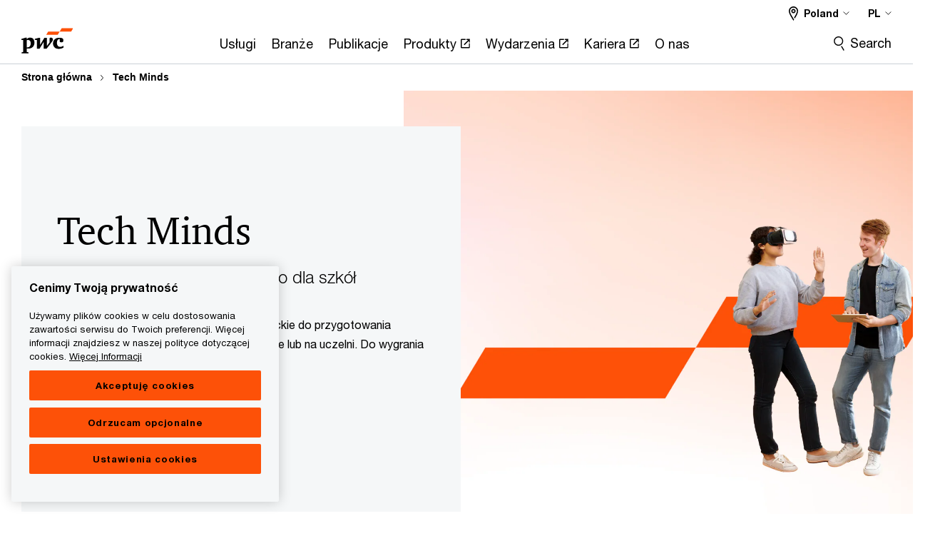

--- FILE ---
content_type: text/html; charset=UTF-8
request_url: https://www.pwc.pl/pl/tech-minds.html?utm_source=newsletter&utm_medium=email&utm_campaign=Tech-Minds-landing-page-Tech-Minds&utm_content=email-16-11-2022
body_size: 50855
content:

<!DOCTYPE HTML>
<html lang="pl">
    <head>
 









































    <link rel="icon" href="/etc.clientlibs/pwc/clientlibs/css_common/resources/image/favicon.ico" type="image/x-icon"/>
    <script src="/etc.clientlibs/clientlibs/granite/jquery/granite/csrf.min.56934e461ff6c436f962a5990541a527.js"></script>
<script src="/etc.clientlibs/pwc/clientlibs/clientlib-vendor/jquery.min.76a92234952929ebefaa60dd43afeddb.js"></script>

    






























 	
	
    
        <!-- Google Tag Manager -->
<script>(function(w,d,s,l,i){w[l]=w[l]||[];w[l].push({'gtm.start':
new Date().getTime(),event:'gtm.js'});var f=d.getElementsByTagName(s)[0],
j=d.createElement(s),dl=l!='dataLayer'?'&l='+l:'';j.async=true;j.src=
'https://www.googletagmanager.com/gtm.js?id='+i+dl;f.parentNode.insertBefore(j,f);
})(window,document,'script','dataLayer','GTM-N5Z9TNPM');</script>
<!-- End Google Tag Manager -->
<!-- OneTrust Cookies Consent Notice start for www.pwc.pl -->

<script src="https://cdn.cookielaw.org/scripttemplates/otSDKStub.js" data-language="pl-PL" type="text/javascript" charset="UTF-8" data-domain-script="0194bc72-ac80-7e7b-b32f-08cd5dbc8ffa"></script>
<script type="text/javascript">
function OptanonWrapper() { 
		moveRejectAllButton();
	}
function moveRejectAllButton() {
        var acceptBtn = document.querySelector("#accept-recommended-btn-handler");
		var rejectBtn = document.querySelector(".ot-pc-refuse-all-handler");
		const newDiv = document.createElement("div");
		newDiv.className = 'row';
		newDiv.style = "display:inline-flex";
		const parentDiv = document.querySelector("#ot-pc-content");

		parentDiv.insertBefore(newDiv, parentDiv.children[3]);
		newDiv.appendChild(acceptBtn);
		newDiv.appendChild(rejectBtn);
    }
</script>
<!-- OneTrust Cookies Consent Notice end for www.pwc.pl -->
    
    
    
	<script src="/etc.clientlibs/pwc/clientlibs/components-digitaldataanalytics.min.1e95b6b45050fb34422a222506511317.js"></script>

    <script>
        createObject('page.skipOptanonCall',true);
    </script>
	
    

<title>Tech Minds | PwC
</title>
<meta http-equiv="content-language" content="pl_pl"/>
<meta http-equiv="X-UA-Compatible" content="IE=edge">
<meta property="og:title" content="Tech Minds | PwC"/>
<meta property="og:type" content="article"/>
<meta property="og:site_name" content="PwC"/>
<meta property="og:description" content="Zapraszamy zespoły uczniowskie i studenckie do przygotowania projektu technologicznego w Waszej szkole lub na uczelni. Do wygrania trzy granty po 25 tys. zł."/>

<meta property="og:image" content="https://www.pwc.pl/pl/project/update-rpx/Tech-Minds-thumb.jpeg"/>


<meta name="robots" content="index,follow"/>
<meta name="keywords" content=""/>
<meta name="description" content="Zapraszamy zespoły uczniowskie i studenckie do przygotowania projektu technologicznego w Waszej szkole lub na uczelni. Do wygrania trzy granty po 25 tys. zł."/>
<meta name="author" content="PricewaterhouseCoopers"/>
<meta name="pwcTitle" content="Tech Minds | PwC"/>
<meta name="pwcLocale" content="pl_pl"/>
<meta name="pwcCountry" content='pl'/>


<meta name="pwcGeo.default" content="PL"/>
<meta name="pwcLang" content="pl"/>
<meta name="pwcTag" content="">
<meta name="pwcHideLevel" content="0,2"/>
<meta name="target" content=""/>
<meta name="pwcReleaseDate" content="2025-10-14T10:49:00.000+02:00"/>	
<meta name="pwcLastModifiedDate" content="2026-01-19T08:40:03.200Z"/>	
<meta name="pwcselectednav" content="0"/>
<meta name="viewport" id="pwcviewport" content="width=device-width, initial-scale=1.0">
<link rel="apple-touch-icon" href="/content/pwc/script/network/apple-touch-icon.png"/>

<link rel="canonical" href="https://www.pwc.pl/pl/tech-minds.html"/>
<meta property="og:url" content="https://www.pwc.pl/pl/tech-minds.html"/>


<script>
    var  page ="Tech Minds | PwC";
    var anlyticsEscapeTitle = "Tech Minds | PwC";
    var anlyticsunescapeTitle = $('<textarea />').html(anlyticsEscapeTitle).text();
    var  templatePath ="/conf/pwc/settings/wcm/templates/longform-campaign-one-pager-bu";
    var pwcReleaseDate = "2025-10-14T10:49:00.000+02:00";
    var pageNameUnescape = $('<textarea />').html(page).text();
    //PR-13329 change -- start
    var jsonData = {};
    if(Object.keys(jsonData).length){
        var taxonomyDataKey = jsonData.DataLayerKey !=null ? jsonData.DataLayerKey : "" ;
        var taxonomyDataValue =jsonData.DataLayerValue!=null ? jsonData.DataLayerValue : "";
        createObject(taxonomyDataKey,taxonomyDataValue);
    }
    
    //PR-13329 change -- end
    createObject('page.pageInfo.pageName', pageNameUnescape);
    createObject("page.pageInfo.pageType",templatePath.substring(templatePath.lastIndexOf('/')  + 1));
    createObject('page.content.publishDate', pwcReleaseDate);
    createObject('page.content.contentTitle', anlyticsunescapeTitle);
    createObject('page.content.contentType', "article");
    
    //PR-12825 change --start
    var pageContentJsonObject = {"ContentFullPathValueWithoutQueryParams":"/content/pwc/pl/pl/tech-minds.html","ContentFullPathKey":"page.content.contentFullPath"};
    var urlQueryParams = new URLSearchParams(window.location.search);
    var pageUrlPath= pageContentJsonObject.ContentFullPathValueWithoutQueryParams;
    if(urlQueryParams!=''){
    	pageUrlPath=pageUrlPath.concat("?").concat(urlQueryParams);
    }
    createObject(pageContentJsonObject.ContentFullPathKey,pageUrlPath);
  	//PR-12825 change --end
  	
    //Added old dataLayer object value in digitalData.site object.
    digitalData.site ={"SiteValues":{"fullTagParent":"/","businessFunctionParent":"","topicsParent":"","funnel":"","businessFunction":"","industry":"","stakeholders":"","funnelParent":"","fullTag":"/","los":"","campaigns":"","economicBuyers":"","technologyParent":"","folderDirectory":"pwc/pl/pl","contentType":"","campaignsParent":"","industriesParent":"","topics":"","pwcContentTypeParent":"","economicBuyersParent":"","servicesParent":"","services":"","technology":"","subLos":"","pwcContentType":"","contentLengthParent":"","industries":"","businessImperatives":"","contentLength":"","stakeholdersParent":"","businessImperativesParent":""},"additionalTags":"","business":{"businessChallenge":"","businessTopic":""},"accountRegistration":false};
</script>
<script type="application/ld+json">
{
    "@type": "Thing",
    "@context": "http://schema.org",
    "image": "https://www.pwc.pl/pl/project/update-rpx/Tech-Minds-thumb.jpeg",
    "name":"Tech Minds | PwC",
    "description":"Zapraszamy zespoły uczniowskie i studenckie do przygotowania projektu technologicznego w Waszej szkole lub na uczelni. Do wygrania trzy granty po 25 tys. zł."
}
</script>

    
	<script>
		var currentPageTerritory = 'pl';
        var componentAnimationDelayFlag = false;
	</script>
    

    

	
    

	
    

	
    

    





    



    

	
	

	
	

  
  

    

	

    
    
        <script>
            (function(win, doc, style, timeout) {
                var STYLE_ID = 'at-body-style';
                function getParent() {
                    return doc.getElementsByTagName('head')[0];
                }
                function addStyle(parent, id, def) {
                    if (!parent) {
                        return;
                    }
                    var style = doc.createElement('style');
                    style.id = id;
                    style.innerHTML = def;
                    parent.appendChild(style);
                }
                function removeStyle(parent, id) {
                    if (!parent) {
                        return;
                    }
                    var style = doc.getElementById(id);
                    if (!style) {
                        componentAnimationDelayFlag = false;
                        return;
                    }
                    parent.removeChild(style);
                }
                addStyle(getParent(), STYLE_ID, style);
                setTimeout(function() {
                    removeStyle(getParent(), STYLE_ID);
                }, timeout);
                componentAnimationDelayFlag = true;
            }(window, document, "body {opacity: 0 !important}", 3000));
        </script>
    
	
    
        <script>
            var pageTerritoryForDTM = 'pl';
        </script>
        <script src="//assets.adobedtm.com/94ed34440bb5/69b1bbc75b99/launch-290a185375bc.min.js" type="text/javascript" async></script>
        <script src="/etc.clientlibs/pwc/clientlibs/components-analytics.min.09fae73c6d4e6a64a3d6fec9bf69a6a7.js"></script>

    
    

    
    	
    

    

    
<script src="/etc.clientlibs/pwc/clientlibs/handlebars.min.cea4640e01740056e78b381c8d3b8d84.js"></script>




    
<script src="/etc.clientlibs/pwc/clientlibs/purify.min.861f03f452e5d56afa11ef73013b9d07.js"></script>




    
<link rel="stylesheet" href="/etc.clientlibs/pwc/clientlibs/longform/style-colors-rebrand.min.55a5cd0f49e7116a8dc3be45b77c8d11.css" type="text/css">
<link rel="stylesheet" href="/etc.clientlibs/pwc/clientlibs/rebrand-clientlibs/components-colors.min.1f799403448b688d16cd19b707feffe1.css" type="text/css">


       




<!-- <script src="//assets.adobedtm.com/c1b096e48fc8/1825f4c13961/launch-05a1756607c1-development.min.js" async></script>  -->

<input id="modnavigationid" type="hidden" value="/pl/tech-minds/"/>
<input type="hidden" id="navmode" value="publish"/>

<input class="currentPagePath" type="hidden" value="/content/pwc/pl/pl/tech-minds"/>
<input type="hidden" id="isUserReg" value="false"/>

    
    
    

    

    
    
    


<script>(window.BOOMR_mq=window.BOOMR_mq||[]).push(["addVar",{"rua.upush":"false","rua.cpush":"false","rua.upre":"false","rua.cpre":"false","rua.uprl":"false","rua.cprl":"false","rua.cprf":"false","rua.trans":"SJ-d7d400d2-637a-4226-9bf1-244aa62737a1","rua.cook":"false","rua.ims":"false","rua.ufprl":"false","rua.cfprl":"false","rua.isuxp":"false","rua.texp":"norulematch","rua.ceh":"false","rua.ueh":"false","rua.ieh.st":"0"}]);</script>
                              <script>!function(e){var n="https://s.go-mpulse.net/boomerang/";if("False"=="True")e.BOOMR_config=e.BOOMR_config||{},e.BOOMR_config.PageParams=e.BOOMR_config.PageParams||{},e.BOOMR_config.PageParams.pci=!0,n="https://s2.go-mpulse.net/boomerang/";if(window.BOOMR_API_key="GZCM9-CJ7UJ-QXSTX-ZGJFD-8QHDY",function(){function e(){if(!r){var e=document.createElement("script");e.id="boomr-scr-as",e.src=window.BOOMR.url,e.async=!0,o.appendChild(e),r=!0}}function t(e){r=!0;var n,t,a,i,d=document,O=window;if(window.BOOMR.snippetMethod=e?"if":"i",t=function(e,n){var t=d.createElement("script");t.id=n||"boomr-if-as",t.src=window.BOOMR.url,BOOMR_lstart=(new Date).getTime(),e=e||d.body,e.appendChild(t)},!window.addEventListener&&window.attachEvent&&navigator.userAgent.match(/MSIE [67]\./))return window.BOOMR.snippetMethod="s",void t(o,"boomr-async");a=document.createElement("IFRAME"),a.src="about:blank",a.title="",a.role="presentation",a.loading="eager",i=(a.frameElement||a).style,i.width=0,i.height=0,i.border=0,i.display="none",o.appendChild(a);try{O=a.contentWindow,d=O.document.open()}catch(_){n=document.domain,a.src="javascript:var d=document.open();d.domain='"+n+"';void 0;",O=a.contentWindow,d=O.document.open()}if(n)d._boomrl=function(){this.domain=n,t()},d.write("<bo"+"dy onload='document._boomrl();'>");else if(O._boomrl=function(){t()},O.addEventListener)O.addEventListener("load",O._boomrl,!1);else if(O.attachEvent)O.attachEvent("onload",O._boomrl);d.close()}function a(e){window.BOOMR_onload=e&&e.timeStamp||(new Date).getTime()}if(!window.BOOMR||!window.BOOMR.version&&!window.BOOMR.snippetExecuted){window.BOOMR=window.BOOMR||{},window.BOOMR.snippetStart=(new Date).getTime(),window.BOOMR.snippetExecuted=!0,window.BOOMR.snippetVersion=14,window.BOOMR.url=n+"GZCM9-CJ7UJ-QXSTX-ZGJFD-8QHDY";var i=document.currentScript||document.getElementsByTagName("script")[0],o=i.parentNode,r=!1,d=document.createElement("link");if(d.relList&&"function"==typeof d.relList.supports&&d.relList.supports("preload")&&"as"in d)window.BOOMR.snippetMethod="p",d.href=window.BOOMR.url,d.rel="preload",d.as="script",d.addEventListener("load",e),d.addEventListener("error",function(){t(!0)}),setTimeout(function(){if(!r)t(!0)},3e3),BOOMR_lstart=(new Date).getTime(),o.appendChild(d);else t(!1);if(window.addEventListener)window.addEventListener("load",a,!1);else if(window.attachEvent)window.attachEvent("onload",a)}}(),"".length>0)if(e&&"performance"in e&&e.performance&&"function"==typeof e.performance.setResourceTimingBufferSize)e.performance.setResourceTimingBufferSize();!function(){if(BOOMR=e.BOOMR||{},BOOMR.plugins=BOOMR.plugins||{},!BOOMR.plugins.AK){var n="false"=="true"?1:0,t="",a="aoebsvixyzago2lv4nqa-f-a9da23855-clientnsv4-s.akamaihd.net",i="false"=="true"?2:1,o={"ak.v":"39","ak.cp":"403561","ak.ai":parseInt("256182",10),"ak.ol":"0","ak.cr":9,"ak.ipv":4,"ak.proto":"h2","ak.rid":"1f83494f","ak.r":47376,"ak.a2":n,"ak.m":"x","ak.n":"essl","ak.bpcip":"3.136.25.0","ak.cport":53402,"ak.gh":"23.200.85.101","ak.quicv":"","ak.tlsv":"tls1.3","ak.0rtt":"","ak.0rtt.ed":"","ak.csrc":"-","ak.acc":"","ak.t":"1769333600","ak.ak":"hOBiQwZUYzCg5VSAfCLimQ==wdMMXn3X8QAx1PzQGcQRyFt8/BmR72MslWSUrLYOUNgkJOSrH5SctY8G+wTNYmNESHTAN77Z2xFBaDhPRsCFWggXFhyRA/h4Bm+LGbZJmsAkNuQdyStKUIdJQwn4/RxaL+6+OdmJufo5NxE9O/WSR8bqmaxoR/URnZIrRbVFEuX4LJoDgQH4rxIy2er6ixEh6+dtl+grbbTn/81835dgJhrfm1Lab4gpiLGFLEGmtEncbEIe1etXwSILpnhUZYnW2xtVJzflH09rSaxDY76SQVNdk4BrrK+v0jYQembCVbz/zos43gKhO9+Pob/PMGU6O+Pak1muGx4eY7F1Dfhp9D3JPJaHjlli5aQmXQR6qLiE+o5gdvZOCORy6yQR0nnK5i3XDmmpyhToIrOhElPbcfc+CirSBra9BUESdXW7a7E=","ak.pv":"292","ak.dpoabenc":"","ak.tf":i};if(""!==t)o["ak.ruds"]=t;var r={i:!1,av:function(n){var t="http.initiator";if(n&&(!n[t]||"spa_hard"===n[t]))o["ak.feo"]=void 0!==e.aFeoApplied?1:0,BOOMR.addVar(o)},rv:function(){var e=["ak.bpcip","ak.cport","ak.cr","ak.csrc","ak.gh","ak.ipv","ak.m","ak.n","ak.ol","ak.proto","ak.quicv","ak.tlsv","ak.0rtt","ak.0rtt.ed","ak.r","ak.acc","ak.t","ak.tf"];BOOMR.removeVar(e)}};BOOMR.plugins.AK={akVars:o,akDNSPreFetchDomain:a,init:function(){if(!r.i){var e=BOOMR.subscribe;e("before_beacon",r.av,null,null),e("onbeacon",r.rv,null,null),r.i=!0}return this},is_complete:function(){return!0}}}}()}(window);</script></head>
    <body class="basepage page basicpage page-primary-col--orange page-secondary-col--orange page-tertiary-col--orange standard-reading longform-campaign-one-pager page-primary-col--orange page-secondary-col--orange page-tertiary-col--orange bu-theme bu-migrated  bu-territory publish standard-spacing pwcscrolling longformcontent cmp-base-modernized">
        
             
            



			<div id="wrapper">
            
<div class="root container responsivegrid">

    
    
    
    <div id="container-acd2171c57" class="cmp-container">
        
        <div class="ixfsection experiencefragment"><div class="mod-ixf-page-section"></div>


	<section id="header" style="height: auto" class="cmp-experiencefragment cmp-experiencefragment--pl-pl fullwidth ">


    
    <div id="container-98586e86dc" class="cmp-container">
        


<div class="aem-Grid aem-Grid--12 aem-Grid--default--12 ">
    
    <div class="slim-page-header-v2 parbase aem-GridColumn aem-GridColumn--default--12"><!-- SDI include (path: /content/experience-fragments/pwc/pl/pl/header/pl-pl/master/_jcr_content/root/slim_page_header_v2.dynamic.html/pwc/components/modernized/content/slim-page-header-v2, resourceType: pwc/components/modernized/content/slim-page-header-v2) -->

<nav id="skipNav" aria-label="Skip Links">
   <a tabindex="1" id="skipToContent" href="#" class="sr-only sr-only-focusable skip-content" aria-label="Skip to content">Skip to content</a>
   <a tabindex="1" id="skipToFooter" href="#pgFooter" class="sr-only sr-only-focusable skip-content" aria-label="Skip to footer">Skip to footer</a>   
</nav>
<div class="headerv2-container" data-current-level=""> 
  <header class="slimheader-v2 mod__header-v2">
      <input type='hidden' id='checkUserLoginOrNot' value='false'/>
      <a id="logoUrl" tabindex="3" href="/pl" aria-label="PwC homepage" class="slim-logo search-hide levelOneLink ">
      </a>
      <span class="mobile-search-btn non-bu-search-mobile " aria-label="Site Search" tabindex="0"></span>
      <span class="mobile-search-btn bu-search-mobile " aria-label="Site Search" tabindex="0"></span>
      <div tabindex="0" id="slim-hamburger" class="slim-hamburger-ico" aria-label="Menu " data-open-aria-label="Menu" data-close-aria-label="Menu Close">
         <span></span>
         <span></span>
         <span></span>
      </div>
      <div class="slim-navigation" style="opacity:0;">
         <nav class="nav-primary search-hide" data-tab-index-start="9" aria-label="Main Navigation">
    <a aria-controls="usługi-subnav-1" link-href="https://www.pwc.pl/pl/uslugi.html" href="#" data-has-subnav="true" data-nav-index="1" class="levelOneLink " nextpage-canonical-url="https://www.pwc.pl/pl/uslugi.html" navigation-title="Usługi" aria-label="Usługi "><span aria-hidden="true">Usługi</span></a>
            
         
    <a aria-controls="branże-subnav-2" link-href="https://www.pwc.pl/pl/branze.html" href="#" data-has-subnav="true" data-nav-index="2" class="levelOneLink " nextpage-canonical-url="https://www.pwc.pl/pl/branze.html" navigation-title="Branże" aria-label="Branże "><span aria-hidden="true">Branże</span></a>
            
         
    <a aria-controls="publikacje-subnav-3" link-href="https://www.pwc.pl/pl/publikacje.html" href="#" data-has-subnav="true" data-nav-index="3" class="levelOneLink " nextpage-canonical-url="https://www.pwc.pl/pl/publikacje.html" navigation-title="Publikacje" aria-label="Publikacje "><span aria-hidden="true">Publikacje</span></a>
            
         
    <a aria-controls="produkty-subnav-4" link-href="https://store.pwc.pl/pl" href="https://store.pwc.pl/pl" target="_blank" data-has-subnav="false" data-nav-index="4" class="levelOneLink " navigation-title="Produkty" aria-label="Produkty Opens in a new tab" rel="noopener"><span aria-hidden="true">Produkty</span></a>
            
         
    <a aria-controls="wydarzenia-subnav-5" link-href="https://www.pwc.pl/pl/wydarzenia.html" href="https://www.pwc.pl/pl/wydarzenia.html" target="_blank" data-has-subnav="false" data-nav-index="5" class="levelOneLink " nextpage-canonical-url="https://www.pwc.pl/pl/wydarzenia.html" navigation-title="Wydarzenia" aria-label="Wydarzenia Opens in a new tab" rel="noopener"><span aria-hidden="true">Wydarzenia</span></a>
            
         
    <a aria-controls="kariera-subnav-6" link-href="https://www.pwc.pl/pl/kariera.html" href="https://www.pwc.pl/pl/kariera.html" target="_blank" data-has-subnav="false" data-nav-index="6" class="levelOneLink " navigation-title="Kariera" aria-label="Kariera Opens in a new tab" rel="noopener"><span aria-hidden="true">Kariera</span></a>
            
         
    <a aria-controls="o_nas-subnav-7" link-href="https://www.pwc.pl/pl/o-nas.html" href="#" data-has-subnav="true" data-nav-index="7" class="levelOneLink " nextpage-canonical-url="https://www.pwc.pl/pl/o-nas.html" navigation-title="O nas" aria-label="O nas "><span aria-hidden="true">O nas</span></a>
            
               <div class="nav-more" style="display: none;">
                  <p>More</p>
                  <div class="levelOneLink nav-more-dropdown">
                  </div>
               </div>
            
         </nav>
         
            
    <nav class="nav-secondary search-hide" aria-label="Secondary Navigation">
        
            
	<script id="overlay-template" type="text/x-handlebars-template">
<!--		<div class="authenticated-user-options hidden">
            <div class="user-option-list">
                <a tabindex="3"  class="register myaccount levelOneLink" href="{{myAccountHref}}">My Account</a>
                <a tabindex="4" class="sign-in signout levelOneLink" onclick="logOffUser(window.location.href)">Sign Out</a>
            </div>
        </div>
        <div class="user-options hidden">
            <a tabindex="3" class="sign-in userreg levelOneLink" data-href="{{signInHref}}" href="javascript:void(0);"> Sign in</a>
            <a tabindex="4" class="register userreg levelOneLink" href="{{createAccountHref}}"> Register</a>
        </div> -->
</script>

        
        <div class="login-data"></div>
        <!--<div data-sly-test="false" class="user-options hidden">
            <a tabindex="3" data-sly-test.loginLink="/bin/saml/internal/auth" data-href="" href="javascript:void(0);" class="sign-in userreg levelOneLink">Sign in</a>
            <a tabindex="4" data-sly-test.registerLink="https://login.pwc.com/identity/register?goto=" data-register-link="" href="javascript:void(0);" class="register userreg levelOneLink">Register</a>
        </div>-->
        <div class="location-options">
            <script id="language-selector-template" type="text/x-handlebars-template">
    <div class="options-language">
        <button tabindex="7" class="open-lang-options">{{jcrlanguage}} 
            <img alt="" class="non-bu-close-location-mobile" src="/etc.clientlibs/pwc/clientlibs/rebrand-clientlibs/components-colors/resources/images/slim-header-v2/Chevron.svg">
            <img alt="" class="bu-close-location-mobile" src="/etc.clientlibs/pwc/clientlibs/rebrand-clientlibs/components-colors/resources/images/slim-header-v2-bu/Chevron-bu.svg">
        </button>
        <img class="close-options non-bu-close-location-mobile" alt="" src="/etc.clientlibs/pwc/clientlibs/rebrand-clientlibs/components-colors/resources/images/slim-header-v2/close-icon-white.svg">
        <img class="close-options bu-close-location-mobile" alt="" src="/etc.clientlibs/pwc/clientlibs/rebrand-clientlibs/components-colors/resources/images/slim-header-v2-bu/Cancel-bu.svg">

    </div>
    <div class="slim-language-selector" id="langDialog" aria-label="{{langSelectorTitleText}}" role="dialog" aria-modal="true">
        <p>{{langSelectorTitleText}}</p>
        <div class="language-selector-list levelOneLink " id="lstLang" role="listbox" aria-labelledby="langDialog">
            {{#each languageSelectorData.alternateLanguages}}
            <a id="lang_{{@index}}" role="option" {{#if this.isCurrentLanguage}} class="is-active" {{/if}} href="{{this.linkURL}}" data-lang="{{this.linkText}}"> {{this.linkText}} </a>
            {{/each}}
        </div>
    </div>
</script>
            
                
<script id="territory-selector-template" type="text/x-handlebars-template">
	<button tabindex="6" aria-label="{{territorySelectorBtnText}}">
		<span>{{currentPageTerritoryName}} 
			<img alt="" class="non-bu-close-location-mobile" src="/etc.clientlibs/pwc/clientlibs/rebrand-clientlibs/components-colors/resources/images/slim-header-v2/Chevron.svg">
			<img alt="" class="bu-close-location-mobile" src="/etc.clientlibs/pwc/clientlibs/rebrand-clientlibs/components-colors/resources/images/slim-header-v2-bu/Chevron-bu.svg">
		</span>
		<img class="close-options non-bu-close-location-mobile" alt="" src="/etc.clientlibs/pwc/clientlibs/rebrand-clientlibs/components-colors/resources/images/slim-header-v2/close-icon-white.svg">
		<img class="close-options bu-close-location-mobile" alt="" src="/etc.clientlibs/pwc/clientlibs/rebrand-clientlibs/components-colors/resources/images/slim-header-v2-bu/Cancel-bu.svg">
	</button>
	<!-- territory dialog box starts here -->
	<div class="territory-selector" aria-label="{{findATerritoryText}}" id="lst-territory-selector" role="dialog" aria-modal="true">
		<div class="territory-selector-search">
				<label class="sr-only" for="searchField"> {{findATerritoryText}} </label>
				<input id="countrySearch" class="levelOneLink" name="country" type="text" placeholder="{{findATerritoryText}}">
		</div>
		<div class="territory-selector-list levelOneLink" id="lstTerritory" role="listbox" aria-labelledby="lst-territory-selector">
			{{#each territories}}
			{{#if territoryFinder}}
                    <a id="option_{{@index}}" role="option" class="{{#ifEquals name 'Global'}}region-global {{/ifEquals}}{{#ifEquals name ../currentPageTerritoryName}}is-active {{/ifEquals}}"
                    href="{{domain}}" data-value="{{name}}">{{name}}</a>
			{{#each alias}}
                    <a id="option_{{this}}_{{@index}}" role="option" class="{{#ifEquals name 'Global'}}region-global {{/ifEquals}}{{#ifEquals ../name ../../currentPageTerritoryName}}is-active {{/ifEquals}}"
                    href="{{../domain}}" data-value="{{this}}">{{this}}</a>
			{{/each}}
			{{#if @last}}
			<p id="option_noresult" role="option" class="territory-no-results">{{territoryNotFoundText}}</p>
			{{/if}}
			{{/if}}
			{{/each}}

		</div>
	</div>
</script>

            
            <div class="lo-backsplash"></div>
            <span class="option-country levelOneLink">
      </span>
            
            <span class="option-language">
          </span>
            
        </div>
    </nav>

         
         
         <div class="nav-search search-hide ">
            <button aria-expanded="false" class="search-hide levelOneLink">Search</button>
            <div class="search-hide searchbox">
               <form id="slimSearchForm" role="search" action="https://www.pwc.pl/pl/search.html" method="get">
	               <input id="slimSearch" class="slim-search" type="text" name="searchfield" placeholder="Search for industries, products, services and more"/>
	                <input type="hidden" name="pwcSiteSection" autocomplete="off"/>
                    <input type="hidden" name="pwcLang" value="" autocomplete="off"/>
                    <input type="hidden" name="pwcGeo" value="" autocomplete="off"/>
                  <input type="submit" class="submit-search" value=""/>
               </form>
               <button id="close-search" aria-label="Search Close"></button>
            </div>
         </div>
      </div>
   </header>
   
	<script id="breadcrumb-template" type="text/x-handlebars-template">

            <button class="slimnav-v2-bc-toggle is-hidden">
	           <label class="sr-only">Show full breadcrumb</label>
	        </button>
				<div class="slimnav-v2-breadcrumbs">
				{{#each breadcrumbs}}
				 <a href="{{this.linkURL}}">{{this.linkText}}</a>
				{{/each}}
			    </div>

	</script>
        <div class="slimnav-breadcrumb"> </div>
	
   
   <div class="slimheader-sublevel-slide" data-nav-level="2">
      <div class="slide-shadow search-hide"></div>
      <div class="slide-bg"></div>
      
      
         <div id="usługi-subnav-1" class="sublevel-container search-hide show-subnav">
            <div class="sublevel-navs">
               <div class="slimnav-level2 slimheader-slide-nav">
                  <div class="slide-nav-contain">
                     <div class="sublevel-title-container search-hide">
                        <div class="slimnav-mobile-header">
                           <p> Menu</p>
                        </div>
                        <div class="slimheader-breadcrumb is-hidden">
                           <a href="#">Usługi</a>
                        </div>
                        <a href="https://www.pwc.pl/pl/uslugi.html" aria-label="Usługi " class="lv2-label" nextpage-canonical-url="https://www.pwc.pl/pl/uslugi.html" navigation-title="Usługi"><span aria-hidden="true">Usługi</span></a>
                     </div>
                     <nav>
    					<a class="levelTwoLink " data-breadcrumb="Usługi" href="https://www.pwc.pl/pl/uslugi.html" aria-controls="wszystkie_usługi-subnav-1-1" nextpage-canonical-url="https://www.pwc.pl/pl/uslugi.html" navigation-title="Wszystkie usługi" aria-label="Wszystkie usługi "><span aria-hidden="true">Wszystkie usługi</span></a>
                     
    					<a class="levelTwoLink " data-breadcrumb="Usługi" href="https://www.pwc.pl/pl/uslugi/audyt.html" aria-controls="audyt-subnav-1-2" nextpage-canonical-url="https://www.pwc.pl/pl/uslugi/audyt.html" navigation-title="Audyt" aria-label="Audyt "><span aria-hidden="true">Audyt</span></a>
                     
    					<a class="levelTwoLink " data-breadcrumb="Usługi" href="https://www.pwc.pl/pl/uslugi/technologie.html" aria-controls="usługi_technologiczne-subnav-1-3" navigation-title="Usługi technologiczne" aria-label="Usługi technologiczne "><span aria-hidden="true">Usługi technologiczne</span></a>
                     
    					<a class="levelTwoLink " data-breadcrumb="Usługi" href="https://www.pwc.pl/pl/uslugi/uslugi-cloud-and-digital-transformation.html" aria-controls="rozwiązania_chmurowe-subnav-1-4" nextpage-canonical-url="https://www.pwc.pl/pl/uslugi/uslugi-cloud-and-digital-transformation.html" navigation-title="Rozwiązania chmurowe" aria-label="Rozwiązania chmurowe "><span aria-hidden="true">Rozwiązania chmurowe</span></a>
                     
    					<a class="levelTwoLink " data-breadcrumb="Usługi" href="https://www.pwc.pl/pl/uslugi/doradztwo-biznesowe.html" aria-controls="doradztwo_biznesowe-subnav-1-5" nextpage-canonical-url="https://www.pwc.pl/pl/uslugi/doradztwo-biznesowe.html" navigation-title="Doradztwo biznesowe" aria-label="Doradztwo biznesowe "><span aria-hidden="true">Doradztwo biznesowe</span></a>
                     
    					<a class="levelTwoLink " data-breadcrumb="Usługi" href="https://www.pwc.pl/pl/uslugi/doradztwo-podatkowe.html" aria-controls="doradztwo_podatkowe-subnav-1-6" nextpage-canonical-url="https://www.pwc.pl/pl/uslugi/doradztwo-podatkowe.html" navigation-title="Doradztwo podatkowe" aria-label="Doradztwo podatkowe "><span aria-hidden="true">Doradztwo podatkowe</span></a>
                     
    					<a class="levelTwoLink " data-breadcrumb="Usługi" href="https://www.pwc.pl/pl/uslugi/doradztwo-prawne.html" aria-controls="doradztwo_prawne-subnav-1-7" nextpage-canonical-url="https://www.pwc.pl/pl/uslugi/doradztwo-prawne.html" navigation-title="Doradztwo prawne" aria-label="Doradztwo prawne "><span aria-hidden="true">Doradztwo prawne</span></a>
                     
    					<a class="levelTwoLink " data-breadcrumb="Usługi" href="https://www.pwc.pl/pl/uslugi/cyberbezpieczenstwo.html" aria-controls="cyberbezpieczeństwo-subnav-1-8" nextpage-canonical-url="https://www.pwc.pl/pl/uslugi/cyberbezpieczenstwo.html" navigation-title="Cyberbezpieczeństwo" aria-label="Cyberbezpieczeństwo "><span aria-hidden="true">Cyberbezpieczeństwo</span></a>
                     
    					<a class="levelTwoLink " data-breadcrumb="Usługi" href="https://www.pwc.pl/pl/uslugi/esg-kompleksowe-wsparcie-dla-firm.html" aria-controls="esg-subnav-1-9" navigation-title="ESG" aria-label="ESG "><span aria-hidden="true">ESG</span></a>
                     
    					<a class="levelTwoLink " data-breadcrumb="Usługi" href="https://www.pwc.pl/pl/uslugi/firmy-prywatne.html" aria-controls="firmy_prywatne_i_rodzinne-subnav-1-10" navigation-title="Firmy prywatne i rodzinne" aria-label="Firmy prywatne i rodzinne "><span aria-hidden="true">Firmy prywatne i rodzinne</span></a>
                     
    					<a class="levelTwoLink " data-breadcrumb="Usługi" href="https://www.pwc.pl/de.html" aria-controls="german_business_group-subnav-1-11" nextpage-canonical-url="https://www.pwc.pl/de.html" navigation-title="German Business Group" aria-label="German Business Group "><span aria-hidden="true">German Business Group</span></a>
                     
    					<a class="levelTwoLink " data-breadcrumb="Usługi" href="https://www.pwc.pl/pl/uslugi/innowacje-badania-rozwoj.html" aria-controls="innowacje_i_b_r__dotacje_i_ulgi-subnav-1-12" nextpage-canonical-url="https://www.pwc.pl/pl/uslugi/innowacje-badania-rozwoj.html" navigation-title="Innowacje i B+R, dotacje i ulgi" aria-label="Innowacje i B+R, dotacje i ulgi "><span aria-hidden="true">Innowacje i B+R, dotacje i ulgi</span></a>
                     
    					<a class="levelTwoLink " data-breadcrumb="Usługi" href="https://www.pwc.pl/pl/uslugi/managed-services.html" aria-controls="managed_services-subnav-1-13" nextpage-canonical-url="https://www.pwc.pl/pl/uslugi/managed-services.html" navigation-title="Managed Services" aria-label="Managed Services "><span aria-hidden="true">Managed Services</span></a>
                     
    					<a class="levelTwoLink " data-breadcrumb="Usługi" href="https://www.pwc.pl/pl/uslugi/zastosowanie-sztucznej-inteligencji-ai-w-organizacji.html" aria-controls="sztuczna_inteligencja__ai_-subnav-1-14" nextpage-canonical-url="https://www.pwc.pl/pl/uslugi/zastosowanie-sztucznej-inteligencji-ai-w-organizacji.html" navigation-title="Sztuczna Inteligencja (AI)" aria-label="Sztuczna Inteligencja (AI) "><span aria-hidden="true">Sztuczna Inteligencja (AI)</span></a>
                     
    					<a class="levelTwoLink " data-breadcrumb="Usługi" href="https://www.pwc.pl/pl/uslugi/projekty-kapitalowe-i-infrastruktura.html" aria-controls="projekty_kapitałowe_i_infrastruktura-subnav-1-15" nextpage-canonical-url="https://www.pwc.pl/pl/uslugi/projekty-kapitalowe-i-infrastruktura.html" navigation-title="Projekty kapitałowe i infrastruktura" aria-label="Projekty kapitałowe i infrastruktura "><span aria-hidden="true">Projekty kapitałowe i infrastruktura</span></a>
                     
    					<a class="levelTwoLink " data-breadcrumb="Usługi" href="https://www.pwc.pl/pl/uslugi/rozporzadzenie-o-cyfrowej-odpornosci-operacyjnej-dora.html" aria-controls="rozporządzenie_o_cyfrowej_odporności_operacyjnej__dora_-subnav-1-16" nextpage-canonical-url="https://www.pwc.pl/pl/uslugi/rozporzadzenie-o-cyfrowej-odpornosci-operacyjnej-dora.html" navigation-title="Rozporządzenie o cyfrowej odporności operacyjnej (DORA)" aria-label="Rozporządzenie o cyfrowej odporności operacyjnej (DORA) "><span aria-hidden="true">Rozporządzenie o cyfrowej odporności operacyjnej (DORA)</span></a>
                     
    					<a class="levelTwoLink " data-breadcrumb="Usługi" href="https://www.pwc.pl/pl/uslugi/rodo-rozporzadzenie-o-ochronie-danych-osobowych.html" aria-controls="rozporządzenie_o_ochronie_danych_osobowych__rodo_-subnav-1-17" nextpage-canonical-url="https://www.pwc.pl/pl/uslugi/rodo-rozporzadzenie-o-ochronie-danych-osobowych.html" navigation-title="Rozporządzenie o ochronie danych osobowych (RODO)" aria-label="Rozporządzenie o ochronie danych osobowych (RODO) "><span aria-hidden="true">Rozporządzenie o ochronie danych osobowych (RODO)</span></a>
                     
    					<a class="levelTwoLink " data-breadcrumb="Usługi" href="https://www.pwc.pl/pl/uslugi/sprawozdawczosc-i-raportowanie.html" aria-controls="sprawozdawczość_i_raportowanie-subnav-1-18" nextpage-canonical-url="https://www.pwc.pl/pl/uslugi/sprawozdawczosc-i-raportowanie.html" navigation-title="Sprawozdawczość i raportowanie" aria-label="Sprawozdawczość i raportowanie "><span aria-hidden="true">Sprawozdawczość i raportowanie</span></a>
                     
    					<a class="levelTwoLink " data-breadcrumb="Usługi" href="https://www.pwc.pl/pl/uslugi/transakcje.html" aria-controls="transakcje__fuzje_i_przejęcia-subnav-1-19" navigation-title="Transakcje, fuzje i przejęcia" aria-label="Transakcje, fuzje i przejęcia "><span aria-hidden="true">Transakcje, fuzje i przejęcia</span></a>
                     
    					<a class="levelTwoLink " data-breadcrumb="Usługi" href="https://www.pwc.pl/pl/pwc-academy.html" aria-controls="szkolenia_biznesowe___akademia_pwc-subnav-1-20" nextpage-canonical-url="https://www.pwc.pl/pl/pwc-academy.html" navigation-title="Szkolenia biznesowe | Akademia PwC" aria-label="Szkolenia biznesowe | Akademia PwC "><span aria-hidden="true">Szkolenia biznesowe | Akademia PwC</span></a>
                     
    					<a class="levelTwoLink " data-breadcrumb="Usługi" href="https://www.pwc.pl/pl/uslugi/wejscie-na-gielde.html" aria-controls="ipo___wejście_na_giełdę-subnav-1-21" nextpage-canonical-url="https://www.pwc.pl/pl/uslugi/wejscie-na-gielde.html" navigation-title="IPO | Wejście na giełdę" aria-label="IPO | Wejście na giełdę "><span aria-hidden="true">IPO | Wejście na giełdę</span></a>
                     
    					<a class="levelTwoLink " data-breadcrumb="Usługi" href="https://www.pwc.pl/pl/uslugi/project-and-portfolio-management.html" aria-controls="zarządzanie_projektami_i_pmo-subnav-1-22" nextpage-canonical-url="https://www.pwc.pl/pl/uslugi/project-and-portfolio-management.html" navigation-title="Zarządzanie Projektami i PMO" aria-label="Zarządzanie Projektami i PMO "><span aria-hidden="true">Zarządzanie Projektami i PMO</span></a>
                     
    					<a class="levelTwoLink " data-breadcrumb="Usługi" href="https://www.pwc.pl/pl/uslugi/zarzadzanie-ryzykiem.html" aria-controls="zarządzanie_ryzykiem-subnav-1-23" nextpage-canonical-url="https://www.pwc.pl/pl/uslugi/zarzadzanie-ryzykiem.html" navigation-title="Zarządzanie ryzykiem" aria-label="Zarządzanie ryzykiem "><span aria-hidden="true">Zarządzanie ryzykiem</span></a>
                     </nav>
                  </div>
               </div>
               <span class="slimnav-level3">
                  <div id="wszystkie_usługi-subnav-1-1" class="slimheader-slide-nav">
                     <div class="slide-nav-contain">
                        <div class="sublevel-title-container search-hide">
                           <div class="slimnav-mobile-header">
                              <p> Menu</p>
                           </div>
                           <div class="slimheader-breadcrumb is-hidden">
                              <a href="#">Usługi</a>
                           </div>
                           <a href="https://www.pwc.pl/pl/uslugi.html" class="lv2-label" nextpage-canonical-url="https://www.pwc.pl/pl/uslugi.html" navigation-title="Wszystkie usługi" aria-label="Wszystkie usługi "><span aria-hidden="true">Wszystkie usługi</span></a>
                        </div>
                        
                     </div>
                  </div>
               
                  <div id="audyt-subnav-1-2" class="slimheader-slide-nav">
                     <div class="slide-nav-contain">
                        <div class="sublevel-title-container search-hide">
                           <div class="slimnav-mobile-header">
                              <p> Menu</p>
                           </div>
                           <div class="slimheader-breadcrumb is-hidden">
                              <a href="#">Usługi</a>
                           </div>
                           <a href="https://www.pwc.pl/pl/uslugi/audyt.html" class="lv2-label" nextpage-canonical-url="https://www.pwc.pl/pl/uslugi/audyt.html" navigation-title="Audyt" aria-label="Audyt "><span aria-hidden="true">Audyt</span></a>
                        </div>
                        
                     </div>
                  </div>
               
                  <div id="usługi_technologiczne-subnav-1-3" class="slimheader-slide-nav">
                     <div class="slide-nav-contain">
                        <div class="sublevel-title-container search-hide">
                           <div class="slimnav-mobile-header">
                              <p> Menu</p>
                           </div>
                           <div class="slimheader-breadcrumb is-hidden">
                              <a href="#">Usługi</a>
                           </div>
                           <a href="https://www.pwc.pl/pl/uslugi/technologie.html" class="lv2-label" navigation-title="Usługi technologiczne" aria-label="Usługi technologiczne "><span aria-hidden="true">Usługi technologiczne</span></a>
                        </div>
                        
                     </div>
                  </div>
               
                  <div id="rozwiązania_chmurowe-subnav-1-4" class="slimheader-slide-nav">
                     <div class="slide-nav-contain">
                        <div class="sublevel-title-container search-hide">
                           <div class="slimnav-mobile-header">
                              <p> Menu</p>
                           </div>
                           <div class="slimheader-breadcrumb is-hidden">
                              <a href="#">Usługi</a>
                           </div>
                           <a href="https://www.pwc.pl/pl/uslugi/uslugi-cloud-and-digital-transformation.html" class="lv2-label" nextpage-canonical-url="https://www.pwc.pl/pl/uslugi/uslugi-cloud-and-digital-transformation.html" navigation-title="Rozwiązania chmurowe" aria-label="Rozwiązania chmurowe "><span aria-hidden="true">Rozwiązania chmurowe</span></a>
                        </div>
                        
                     </div>
                  </div>
               
                  <div id="doradztwo_biznesowe-subnav-1-5" class="slimheader-slide-nav">
                     <div class="slide-nav-contain">
                        <div class="sublevel-title-container search-hide">
                           <div class="slimnav-mobile-header">
                              <p> Menu</p>
                           </div>
                           <div class="slimheader-breadcrumb is-hidden">
                              <a href="#">Usługi</a>
                           </div>
                           <a href="https://www.pwc.pl/pl/uslugi/doradztwo-biznesowe.html" class="lv2-label" nextpage-canonical-url="https://www.pwc.pl/pl/uslugi/doradztwo-biznesowe.html" navigation-title="Doradztwo biznesowe" aria-label="Doradztwo biznesowe "><span aria-hidden="true">Doradztwo biznesowe</span></a>
                        </div>
                        
                     </div>
                  </div>
               
                  <div id="doradztwo_podatkowe-subnav-1-6" class="slimheader-slide-nav">
                     <div class="slide-nav-contain">
                        <div class="sublevel-title-container search-hide">
                           <div class="slimnav-mobile-header">
                              <p> Menu</p>
                           </div>
                           <div class="slimheader-breadcrumb is-hidden">
                              <a href="#">Usługi</a>
                           </div>
                           <a href="https://www.pwc.pl/pl/uslugi/doradztwo-podatkowe.html" class="lv2-label" nextpage-canonical-url="https://www.pwc.pl/pl/uslugi/doradztwo-podatkowe.html" navigation-title="Doradztwo podatkowe" aria-label="Doradztwo podatkowe "><span aria-hidden="true">Doradztwo podatkowe</span></a>
                        </div>
                        
                     </div>
                  </div>
               
                  <div id="doradztwo_prawne-subnav-1-7" class="slimheader-slide-nav">
                     <div class="slide-nav-contain">
                        <div class="sublevel-title-container search-hide">
                           <div class="slimnav-mobile-header">
                              <p> Menu</p>
                           </div>
                           <div class="slimheader-breadcrumb is-hidden">
                              <a href="#">Usługi</a>
                           </div>
                           <a href="https://www.pwc.pl/pl/uslugi/doradztwo-prawne.html" class="lv2-label" nextpage-canonical-url="https://www.pwc.pl/pl/uslugi/doradztwo-prawne.html" navigation-title="Doradztwo prawne" aria-label="Doradztwo prawne "><span aria-hidden="true">Doradztwo prawne</span></a>
                        </div>
                        
                     </div>
                  </div>
               
                  <div id="cyberbezpieczeństwo-subnav-1-8" class="slimheader-slide-nav">
                     <div class="slide-nav-contain">
                        <div class="sublevel-title-container search-hide">
                           <div class="slimnav-mobile-header">
                              <p> Menu</p>
                           </div>
                           <div class="slimheader-breadcrumb is-hidden">
                              <a href="#">Usługi</a>
                           </div>
                           <a href="https://www.pwc.pl/pl/uslugi/cyberbezpieczenstwo.html" class="lv2-label" nextpage-canonical-url="https://www.pwc.pl/pl/uslugi/cyberbezpieczenstwo.html" navigation-title="Cyberbezpieczeństwo" aria-label="Cyberbezpieczeństwo "><span aria-hidden="true">Cyberbezpieczeństwo</span></a>
                        </div>
                        
                     </div>
                  </div>
               
                  <div id="esg-subnav-1-9" class="slimheader-slide-nav">
                     <div class="slide-nav-contain">
                        <div class="sublevel-title-container search-hide">
                           <div class="slimnav-mobile-header">
                              <p> Menu</p>
                           </div>
                           <div class="slimheader-breadcrumb is-hidden">
                              <a href="#">Usługi</a>
                           </div>
                           <a href="https://www.pwc.pl/pl/uslugi/esg-kompleksowe-wsparcie-dla-firm.html" class="lv2-label" navigation-title="ESG" aria-label="ESG "><span aria-hidden="true">ESG</span></a>
                        </div>
                        
                     </div>
                  </div>
               
                  <div id="firmy_prywatne_i_rodzinne-subnav-1-10" class="slimheader-slide-nav">
                     <div class="slide-nav-contain">
                        <div class="sublevel-title-container search-hide">
                           <div class="slimnav-mobile-header">
                              <p> Menu</p>
                           </div>
                           <div class="slimheader-breadcrumb is-hidden">
                              <a href="#">Usługi</a>
                           </div>
                           <a href="https://www.pwc.pl/pl/uslugi/firmy-prywatne.html" class="lv2-label" navigation-title="Firmy prywatne i rodzinne" aria-label="Firmy prywatne i rodzinne "><span aria-hidden="true">Firmy prywatne i rodzinne</span></a>
                        </div>
                        
                     </div>
                  </div>
               
                  <div id="german_business_group-subnav-1-11" class="slimheader-slide-nav">
                     <div class="slide-nav-contain">
                        <div class="sublevel-title-container search-hide">
                           <div class="slimnav-mobile-header">
                              <p> Menu</p>
                           </div>
                           <div class="slimheader-breadcrumb is-hidden">
                              <a href="#">Usługi</a>
                           </div>
                           <a href="https://www.pwc.pl/de.html" class="lv2-label" nextpage-canonical-url="https://www.pwc.pl/de.html" navigation-title="German Business Group" aria-label="German Business Group "><span aria-hidden="true">German Business Group</span></a>
                        </div>
                        
                     </div>
                  </div>
               
                  <div id="innowacje_i_b_r__dotacje_i_ulgi-subnav-1-12" class="slimheader-slide-nav">
                     <div class="slide-nav-contain">
                        <div class="sublevel-title-container search-hide">
                           <div class="slimnav-mobile-header">
                              <p> Menu</p>
                           </div>
                           <div class="slimheader-breadcrumb is-hidden">
                              <a href="#">Usługi</a>
                           </div>
                           <a href="https://www.pwc.pl/pl/uslugi/innowacje-badania-rozwoj.html" class="lv2-label" nextpage-canonical-url="https://www.pwc.pl/pl/uslugi/innowacje-badania-rozwoj.html" navigation-title="Innowacje i B+R, dotacje i ulgi" aria-label="Innowacje i B+R, dotacje i ulgi "><span aria-hidden="true">Innowacje i B+R, dotacje i ulgi</span></a>
                        </div>
                        
                     </div>
                  </div>
               
                  <div id="managed_services-subnav-1-13" class="slimheader-slide-nav">
                     <div class="slide-nav-contain">
                        <div class="sublevel-title-container search-hide">
                           <div class="slimnav-mobile-header">
                              <p> Menu</p>
                           </div>
                           <div class="slimheader-breadcrumb is-hidden">
                              <a href="#">Usługi</a>
                           </div>
                           <a href="https://www.pwc.pl/pl/uslugi/managed-services.html" class="lv2-label" nextpage-canonical-url="https://www.pwc.pl/pl/uslugi/managed-services.html" navigation-title="Managed Services" aria-label="Managed Services "><span aria-hidden="true">Managed Services</span></a>
                        </div>
                        
                     </div>
                  </div>
               
                  <div id="sztuczna_inteligencja__ai_-subnav-1-14" class="slimheader-slide-nav">
                     <div class="slide-nav-contain">
                        <div class="sublevel-title-container search-hide">
                           <div class="slimnav-mobile-header">
                              <p> Menu</p>
                           </div>
                           <div class="slimheader-breadcrumb is-hidden">
                              <a href="#">Usługi</a>
                           </div>
                           <a href="https://www.pwc.pl/pl/uslugi/zastosowanie-sztucznej-inteligencji-ai-w-organizacji.html" class="lv2-label" nextpage-canonical-url="https://www.pwc.pl/pl/uslugi/zastosowanie-sztucznej-inteligencji-ai-w-organizacji.html" navigation-title="Sztuczna Inteligencja (AI)" aria-label="Sztuczna Inteligencja (AI) "><span aria-hidden="true">Sztuczna Inteligencja (AI)</span></a>
                        </div>
                        
                     </div>
                  </div>
               
                  <div id="projekty_kapitałowe_i_infrastruktura-subnav-1-15" class="slimheader-slide-nav">
                     <div class="slide-nav-contain">
                        <div class="sublevel-title-container search-hide">
                           <div class="slimnav-mobile-header">
                              <p> Menu</p>
                           </div>
                           <div class="slimheader-breadcrumb is-hidden">
                              <a href="#">Usługi</a>
                           </div>
                           <a href="https://www.pwc.pl/pl/uslugi/projekty-kapitalowe-i-infrastruktura.html" class="lv2-label" nextpage-canonical-url="https://www.pwc.pl/pl/uslugi/projekty-kapitalowe-i-infrastruktura.html" navigation-title="Projekty kapitałowe i infrastruktura" aria-label="Projekty kapitałowe i infrastruktura "><span aria-hidden="true">Projekty kapitałowe i infrastruktura</span></a>
                        </div>
                        
                     </div>
                  </div>
               
                  <div id="rozporządzenie_o_cyfrowej_odporności_operacyjnej__dora_-subnav-1-16" class="slimheader-slide-nav">
                     <div class="slide-nav-contain">
                        <div class="sublevel-title-container search-hide">
                           <div class="slimnav-mobile-header">
                              <p> Menu</p>
                           </div>
                           <div class="slimheader-breadcrumb is-hidden">
                              <a href="#">Usługi</a>
                           </div>
                           <a href="https://www.pwc.pl/pl/uslugi/rozporzadzenie-o-cyfrowej-odpornosci-operacyjnej-dora.html" class="lv2-label" nextpage-canonical-url="https://www.pwc.pl/pl/uslugi/rozporzadzenie-o-cyfrowej-odpornosci-operacyjnej-dora.html" navigation-title="Rozporządzenie o cyfrowej odporności operacyjnej (DORA)" aria-label="Rozporządzenie o cyfrowej odporności operacyjnej (DORA) "><span aria-hidden="true">Rozporządzenie o cyfrowej odporności operacyjnej (DORA)</span></a>
                        </div>
                        
                     </div>
                  </div>
               
                  <div id="rozporządzenie_o_ochronie_danych_osobowych__rodo_-subnav-1-17" class="slimheader-slide-nav">
                     <div class="slide-nav-contain">
                        <div class="sublevel-title-container search-hide">
                           <div class="slimnav-mobile-header">
                              <p> Menu</p>
                           </div>
                           <div class="slimheader-breadcrumb is-hidden">
                              <a href="#">Usługi</a>
                           </div>
                           <a href="https://www.pwc.pl/pl/uslugi/rodo-rozporzadzenie-o-ochronie-danych-osobowych.html" class="lv2-label" nextpage-canonical-url="https://www.pwc.pl/pl/uslugi/rodo-rozporzadzenie-o-ochronie-danych-osobowych.html" navigation-title="Rozporządzenie o ochronie danych osobowych (RODO)" aria-label="Rozporządzenie o ochronie danych osobowych (RODO) "><span aria-hidden="true">Rozporządzenie o ochronie danych osobowych (RODO)</span></a>
                        </div>
                        
                     </div>
                  </div>
               
                  <div id="sprawozdawczość_i_raportowanie-subnav-1-18" class="slimheader-slide-nav">
                     <div class="slide-nav-contain">
                        <div class="sublevel-title-container search-hide">
                           <div class="slimnav-mobile-header">
                              <p> Menu</p>
                           </div>
                           <div class="slimheader-breadcrumb is-hidden">
                              <a href="#">Usługi</a>
                           </div>
                           <a href="https://www.pwc.pl/pl/uslugi/sprawozdawczosc-i-raportowanie.html" class="lv2-label" nextpage-canonical-url="https://www.pwc.pl/pl/uslugi/sprawozdawczosc-i-raportowanie.html" navigation-title="Sprawozdawczość i raportowanie" aria-label="Sprawozdawczość i raportowanie "><span aria-hidden="true">Sprawozdawczość i raportowanie</span></a>
                        </div>
                        
                     </div>
                  </div>
               
                  <div id="transakcje__fuzje_i_przejęcia-subnav-1-19" class="slimheader-slide-nav">
                     <div class="slide-nav-contain">
                        <div class="sublevel-title-container search-hide">
                           <div class="slimnav-mobile-header">
                              <p> Menu</p>
                           </div>
                           <div class="slimheader-breadcrumb is-hidden">
                              <a href="#">Usługi</a>
                           </div>
                           <a href="https://www.pwc.pl/pl/uslugi/transakcje.html" class="lv2-label" navigation-title="Transakcje, fuzje i przejęcia" aria-label="Transakcje, fuzje i przejęcia "><span aria-hidden="true">Transakcje, fuzje i przejęcia</span></a>
                        </div>
                        
                     </div>
                  </div>
               
                  <div id="szkolenia_biznesowe___akademia_pwc-subnav-1-20" class="slimheader-slide-nav">
                     <div class="slide-nav-contain">
                        <div class="sublevel-title-container search-hide">
                           <div class="slimnav-mobile-header">
                              <p> Menu</p>
                           </div>
                           <div class="slimheader-breadcrumb is-hidden">
                              <a href="#">Usługi</a>
                           </div>
                           <a href="https://www.pwc.pl/pl/pwc-academy.html" class="lv2-label" nextpage-canonical-url="https://www.pwc.pl/pl/pwc-academy.html" navigation-title="Szkolenia biznesowe | Akademia PwC" aria-label="Szkolenia biznesowe | Akademia PwC "><span aria-hidden="true">Szkolenia biznesowe | Akademia PwC</span></a>
                        </div>
                        
                     </div>
                  </div>
               
                  <div id="ipo___wejście_na_giełdę-subnav-1-21" class="slimheader-slide-nav">
                     <div class="slide-nav-contain">
                        <div class="sublevel-title-container search-hide">
                           <div class="slimnav-mobile-header">
                              <p> Menu</p>
                           </div>
                           <div class="slimheader-breadcrumb is-hidden">
                              <a href="#">Usługi</a>
                           </div>
                           <a href="https://www.pwc.pl/pl/uslugi/wejscie-na-gielde.html" class="lv2-label" nextpage-canonical-url="https://www.pwc.pl/pl/uslugi/wejscie-na-gielde.html" navigation-title="IPO | Wejście na giełdę" aria-label="IPO | Wejście na giełdę "><span aria-hidden="true">IPO | Wejście na giełdę</span></a>
                        </div>
                        
                     </div>
                  </div>
               
                  <div id="zarządzanie_projektami_i_pmo-subnav-1-22" class="slimheader-slide-nav">
                     <div class="slide-nav-contain">
                        <div class="sublevel-title-container search-hide">
                           <div class="slimnav-mobile-header">
                              <p> Menu</p>
                           </div>
                           <div class="slimheader-breadcrumb is-hidden">
                              <a href="#">Usługi</a>
                           </div>
                           <a href="https://www.pwc.pl/pl/uslugi/project-and-portfolio-management.html" class="lv2-label" nextpage-canonical-url="https://www.pwc.pl/pl/uslugi/project-and-portfolio-management.html" navigation-title="Zarządzanie Projektami i PMO" aria-label="Zarządzanie Projektami i PMO "><span aria-hidden="true">Zarządzanie Projektami i PMO</span></a>
                        </div>
                        
                     </div>
                  </div>
               
                  <div id="zarządzanie_ryzykiem-subnav-1-23" class="slimheader-slide-nav">
                     <div class="slide-nav-contain">
                        <div class="sublevel-title-container search-hide">
                           <div class="slimnav-mobile-header">
                              <p> Menu</p>
                           </div>
                           <div class="slimheader-breadcrumb is-hidden">
                              <a href="#">Usługi</a>
                           </div>
                           <a href="https://www.pwc.pl/pl/uslugi/zarzadzanie-ryzykiem.html" class="lv2-label" nextpage-canonical-url="https://www.pwc.pl/pl/uslugi/zarzadzanie-ryzykiem.html" navigation-title="Zarządzanie ryzykiem" aria-label="Zarządzanie ryzykiem "><span aria-hidden="true">Zarządzanie ryzykiem</span></a>
                        </div>
                        
                     </div>
                  </div>
               </span>
               
            </div>
            <button class="slimheader-close search-hide" aria-label="Menu Close"></button>
         </div>
      
         <div id="branże-subnav-2" class="sublevel-container search-hide show-subnav">
            <div class="sublevel-navs">
               <div class="slimnav-level2 slimheader-slide-nav">
                  <div class="slide-nav-contain">
                     <div class="sublevel-title-container search-hide">
                        <div class="slimnav-mobile-header">
                           <p> Menu</p>
                        </div>
                        <div class="slimheader-breadcrumb is-hidden">
                           <a href="#">Branże</a>
                        </div>
                        <a href="https://www.pwc.pl/pl/branze.html" aria-label="Branże " class="lv2-label" nextpage-canonical-url="https://www.pwc.pl/pl/branze.html" navigation-title="Branże"><span aria-hidden="true">Branże</span></a>
                     </div>
                     <nav>
    					<a class="levelTwoLink " data-breadcrumb="Branże" href="https://www.pwc.pl/pl/branze.html" aria-controls="wszystkie_branże-subnav-2-1" nextpage-canonical-url="https://www.pwc.pl/pl/branze.html" navigation-title="Wszystkie branże" aria-label="Wszystkie branże "><span aria-hidden="true">Wszystkie branże</span></a>
                     
    					<a class="levelTwoLink " data-breadcrumb="Branże" href="https://www.pwc.pl/pl/branze/bankowosc-ubezpieczenia.html" aria-controls="bankowość_i_ubezpieczenia-subnav-2-2" nextpage-canonical-url="https://www.pwc.pl/pl/branze/bankowosc-ubezpieczenia.html" navigation-title="Bankowość i ubezpieczenia" aria-label="Bankowość i ubezpieczenia "><span aria-hidden="true">Bankowość i ubezpieczenia</span></a>
                     
    					<a class="levelTwoLink " data-breadcrumb="Branże" href="https://www.strategyand.pwc.com/pl/pl/branze/nafta-i-gaz.html" aria-controls="nafta_i_gaz-subnav-2-3" nextpage-canonical-url="https://www.strategyand.pwc.com/pl/pl/branze/nafta-i-gaz.html" navigation-title="Nafta i gaz" aria-label="Nafta i gaz "><span aria-hidden="true">Nafta i gaz</span></a>
                     
    					<a class="levelTwoLink " data-breadcrumb="Branże" href="https://www.pwc.pl/pl/branze/energetyka.html" aria-controls="energetyka-subnav-2-4" nextpage-canonical-url="https://www.pwc.pl/pl/branze/energetyka.html" navigation-title="Energetyka" aria-label="Energetyka "><span aria-hidden="true">Energetyka</span></a>
                     
    					<a class="levelTwoLink " data-breadcrumb="Branże" href="https://www.pwc.pl/pl/branze/handel.html" aria-controls="handel_i_produkty_konsumenckie-subnav-2-5" nextpage-canonical-url="https://www.pwc.pl/pl/branze/handel.html" navigation-title="Handel i produkty konsumenckie" aria-label="Handel i produkty konsumenckie "><span aria-hidden="true">Handel i produkty konsumenckie</span></a>
                     
    					<a class="levelTwoLink " data-breadcrumb="Branże" href="https://www.pwc.pl/pl/branze/motoryzacja.html" aria-controls="motoryzacja-subnav-2-6" nextpage-canonical-url="https://www.pwc.pl/pl/branze/motoryzacja.html" navigation-title="Motoryzacja" aria-label="Motoryzacja "><span aria-hidden="true">Motoryzacja</span></a>
                     
    					<a class="levelTwoLink " data-breadcrumb="Branże" href="https://www.pwc.pl/pl/branze/nieruchomosci.html" aria-controls="nieruchomości-subnav-2-7" nextpage-canonical-url="https://www.pwc.pl/pl/branze/nieruchomosci.html" navigation-title="Nieruchomości" aria-label="Nieruchomości "><span aria-hidden="true">Nieruchomości</span></a>
                     
    					<a class="levelTwoLink " data-breadcrumb="Branże" href="https://www.pwc.pl/pl/branze/przemysl.html" aria-controls="przemysł-subnav-2-8" nextpage-canonical-url="https://www.pwc.pl/pl/branze/przemysl.html" navigation-title="Przemysł" aria-label="Przemysł "><span aria-hidden="true">Przemysł</span></a>
                     
    					<a class="levelTwoLink " data-breadcrumb="Branże" href="https://www.pwc.pl/pl/branze/sektor-publiczny.html" aria-controls="sektor_publiczny-subnav-2-9" nextpage-canonical-url="https://www.pwc.pl/pl/branze/sektor-publiczny.html" navigation-title="Sektor publiczny" aria-label="Sektor publiczny "><span aria-hidden="true">Sektor publiczny</span></a>
                     
    					<a class="levelTwoLink " data-breadcrumb="Branże" href="https://www.pwc.pl/pl/branze/telekomunikacja-media-technologie.html" aria-controls="telekomunikacja__media__technologie-subnav-2-10" nextpage-canonical-url="https://www.pwc.pl/pl/branze/telekomunikacja-media-technologie.html" navigation-title="Telekomunikacja, media, technologie" aria-label="Telekomunikacja, media, technologie "><span aria-hidden="true">Telekomunikacja, media, technologie</span></a>
                     
    					<a class="levelTwoLink " data-breadcrumb="Branże" href="https://www.pwc.pl/pl/branze/transport-logistyka.html" aria-controls="transport_i_logistyka-subnav-2-11" nextpage-canonical-url="https://www.pwc.pl/pl/branze/transport-logistyka.html" navigation-title="Transport i logistyka" aria-label="Transport i logistyka "><span aria-hidden="true">Transport i logistyka</span></a>
                     
    					<a class="levelTwoLink " data-breadcrumb="Branże" href="https://www.pwc.pl/pl/branze/zdrowie.html" aria-controls="zdrowie-subnav-2-12" nextpage-canonical-url="https://www.pwc.pl/pl/branze/zdrowie.html" navigation-title="Zdrowie" aria-label="Zdrowie "><span aria-hidden="true">Zdrowie</span></a>
                     
    					<a class="levelTwoLink " data-breadcrumb="Branże" href="https://www.strategyand.pwc.com/pl/pl/branze/chemia.html" aria-controls="chemia-subnav-2-13" nextpage-canonical-url="https://www.strategyand.pwc.com/pl/pl/branze/chemia.html" navigation-title="Chemia" aria-label="Chemia "><span aria-hidden="true">Chemia</span></a>
                     </nav>
                  </div>
               </div>
               <span class="slimnav-level3">
                  <div id="wszystkie_branże-subnav-2-1" class="slimheader-slide-nav">
                     <div class="slide-nav-contain">
                        <div class="sublevel-title-container search-hide">
                           <div class="slimnav-mobile-header">
                              <p> Menu</p>
                           </div>
                           <div class="slimheader-breadcrumb is-hidden">
                              <a href="#">Branże</a>
                           </div>
                           <a href="https://www.pwc.pl/pl/branze.html" class="lv2-label" nextpage-canonical-url="https://www.pwc.pl/pl/branze.html" navigation-title="Wszystkie branże" aria-label="Wszystkie branże "><span aria-hidden="true">Wszystkie branże</span></a>
                        </div>
                        
                     </div>
                  </div>
               
                  <div id="bankowość_i_ubezpieczenia-subnav-2-2" class="slimheader-slide-nav">
                     <div class="slide-nav-contain">
                        <div class="sublevel-title-container search-hide">
                           <div class="slimnav-mobile-header">
                              <p> Menu</p>
                           </div>
                           <div class="slimheader-breadcrumb is-hidden">
                              <a href="#">Branże</a>
                           </div>
                           <a href="https://www.pwc.pl/pl/branze/bankowosc-ubezpieczenia.html" class="lv2-label" nextpage-canonical-url="https://www.pwc.pl/pl/branze/bankowosc-ubezpieczenia.html" navigation-title="Bankowość i ubezpieczenia" aria-label="Bankowość i ubezpieczenia "><span aria-hidden="true">Bankowość i ubezpieczenia</span></a>
                        </div>
                        
                     </div>
                  </div>
               
                  <div id="nafta_i_gaz-subnav-2-3" class="slimheader-slide-nav">
                     <div class="slide-nav-contain">
                        <div class="sublevel-title-container search-hide">
                           <div class="slimnav-mobile-header">
                              <p> Menu</p>
                           </div>
                           <div class="slimheader-breadcrumb is-hidden">
                              <a href="#">Branże</a>
                           </div>
                           <a href="https://www.strategyand.pwc.com/pl/pl/branze/nafta-i-gaz.html" class="lv2-label" nextpage-canonical-url="https://www.strategyand.pwc.com/pl/pl/branze/nafta-i-gaz.html" navigation-title="Nafta i gaz" aria-label="Nafta i gaz "><span aria-hidden="true">Nafta i gaz</span></a>
                        </div>
                        
                     </div>
                  </div>
               
                  <div id="energetyka-subnav-2-4" class="slimheader-slide-nav">
                     <div class="slide-nav-contain">
                        <div class="sublevel-title-container search-hide">
                           <div class="slimnav-mobile-header">
                              <p> Menu</p>
                           </div>
                           <div class="slimheader-breadcrumb is-hidden">
                              <a href="#">Branże</a>
                           </div>
                           <a href="https://www.pwc.pl/pl/branze/energetyka.html" class="lv2-label" nextpage-canonical-url="https://www.pwc.pl/pl/branze/energetyka.html" navigation-title="Energetyka" aria-label="Energetyka "><span aria-hidden="true">Energetyka</span></a>
                        </div>
                        
                     </div>
                  </div>
               
                  <div id="handel_i_produkty_konsumenckie-subnav-2-5" class="slimheader-slide-nav">
                     <div class="slide-nav-contain">
                        <div class="sublevel-title-container search-hide">
                           <div class="slimnav-mobile-header">
                              <p> Menu</p>
                           </div>
                           <div class="slimheader-breadcrumb is-hidden">
                              <a href="#">Branże</a>
                           </div>
                           <a href="https://www.pwc.pl/pl/branze/handel.html" class="lv2-label" nextpage-canonical-url="https://www.pwc.pl/pl/branze/handel.html" navigation-title="Handel i produkty konsumenckie" aria-label="Handel i produkty konsumenckie "><span aria-hidden="true">Handel i produkty konsumenckie</span></a>
                        </div>
                        
                     </div>
                  </div>
               
                  <div id="motoryzacja-subnav-2-6" class="slimheader-slide-nav">
                     <div class="slide-nav-contain">
                        <div class="sublevel-title-container search-hide">
                           <div class="slimnav-mobile-header">
                              <p> Menu</p>
                           </div>
                           <div class="slimheader-breadcrumb is-hidden">
                              <a href="#">Branże</a>
                           </div>
                           <a href="https://www.pwc.pl/pl/branze/motoryzacja.html" class="lv2-label" nextpage-canonical-url="https://www.pwc.pl/pl/branze/motoryzacja.html" navigation-title="Motoryzacja" aria-label="Motoryzacja "><span aria-hidden="true">Motoryzacja</span></a>
                        </div>
                        
                     </div>
                  </div>
               
                  <div id="nieruchomości-subnav-2-7" class="slimheader-slide-nav">
                     <div class="slide-nav-contain">
                        <div class="sublevel-title-container search-hide">
                           <div class="slimnav-mobile-header">
                              <p> Menu</p>
                           </div>
                           <div class="slimheader-breadcrumb is-hidden">
                              <a href="#">Branże</a>
                           </div>
                           <a href="https://www.pwc.pl/pl/branze/nieruchomosci.html" class="lv2-label" nextpage-canonical-url="https://www.pwc.pl/pl/branze/nieruchomosci.html" navigation-title="Nieruchomości" aria-label="Nieruchomości "><span aria-hidden="true">Nieruchomości</span></a>
                        </div>
                        
                     </div>
                  </div>
               
                  <div id="przemysł-subnav-2-8" class="slimheader-slide-nav">
                     <div class="slide-nav-contain">
                        <div class="sublevel-title-container search-hide">
                           <div class="slimnav-mobile-header">
                              <p> Menu</p>
                           </div>
                           <div class="slimheader-breadcrumb is-hidden">
                              <a href="#">Branże</a>
                           </div>
                           <a href="https://www.pwc.pl/pl/branze/przemysl.html" class="lv2-label" nextpage-canonical-url="https://www.pwc.pl/pl/branze/przemysl.html" navigation-title="Przemysł" aria-label="Przemysł "><span aria-hidden="true">Przemysł</span></a>
                        </div>
                        
                     </div>
                  </div>
               
                  <div id="sektor_publiczny-subnav-2-9" class="slimheader-slide-nav">
                     <div class="slide-nav-contain">
                        <div class="sublevel-title-container search-hide">
                           <div class="slimnav-mobile-header">
                              <p> Menu</p>
                           </div>
                           <div class="slimheader-breadcrumb is-hidden">
                              <a href="#">Branże</a>
                           </div>
                           <a href="https://www.pwc.pl/pl/branze/sektor-publiczny.html" class="lv2-label" nextpage-canonical-url="https://www.pwc.pl/pl/branze/sektor-publiczny.html" navigation-title="Sektor publiczny" aria-label="Sektor publiczny "><span aria-hidden="true">Sektor publiczny</span></a>
                        </div>
                        
                     </div>
                  </div>
               
                  <div id="telekomunikacja__media__technologie-subnav-2-10" class="slimheader-slide-nav">
                     <div class="slide-nav-contain">
                        <div class="sublevel-title-container search-hide">
                           <div class="slimnav-mobile-header">
                              <p> Menu</p>
                           </div>
                           <div class="slimheader-breadcrumb is-hidden">
                              <a href="#">Branże</a>
                           </div>
                           <a href="https://www.pwc.pl/pl/branze/telekomunikacja-media-technologie.html" class="lv2-label" nextpage-canonical-url="https://www.pwc.pl/pl/branze/telekomunikacja-media-technologie.html" navigation-title="Telekomunikacja, media, technologie" aria-label="Telekomunikacja, media, technologie "><span aria-hidden="true">Telekomunikacja, media, technologie</span></a>
                        </div>
                        
                     </div>
                  </div>
               
                  <div id="transport_i_logistyka-subnav-2-11" class="slimheader-slide-nav">
                     <div class="slide-nav-contain">
                        <div class="sublevel-title-container search-hide">
                           <div class="slimnav-mobile-header">
                              <p> Menu</p>
                           </div>
                           <div class="slimheader-breadcrumb is-hidden">
                              <a href="#">Branże</a>
                           </div>
                           <a href="https://www.pwc.pl/pl/branze/transport-logistyka.html" class="lv2-label" nextpage-canonical-url="https://www.pwc.pl/pl/branze/transport-logistyka.html" navigation-title="Transport i logistyka" aria-label="Transport i logistyka "><span aria-hidden="true">Transport i logistyka</span></a>
                        </div>
                        
                     </div>
                  </div>
               
                  <div id="zdrowie-subnav-2-12" class="slimheader-slide-nav">
                     <div class="slide-nav-contain">
                        <div class="sublevel-title-container search-hide">
                           <div class="slimnav-mobile-header">
                              <p> Menu</p>
                           </div>
                           <div class="slimheader-breadcrumb is-hidden">
                              <a href="#">Branże</a>
                           </div>
                           <a href="https://www.pwc.pl/pl/branze/zdrowie.html" class="lv2-label" nextpage-canonical-url="https://www.pwc.pl/pl/branze/zdrowie.html" navigation-title="Zdrowie" aria-label="Zdrowie "><span aria-hidden="true">Zdrowie</span></a>
                        </div>
                        
                     </div>
                  </div>
               
                  <div id="chemia-subnav-2-13" class="slimheader-slide-nav">
                     <div class="slide-nav-contain">
                        <div class="sublevel-title-container search-hide">
                           <div class="slimnav-mobile-header">
                              <p> Menu</p>
                           </div>
                           <div class="slimheader-breadcrumb is-hidden">
                              <a href="#">Branże</a>
                           </div>
                           <a href="https://www.strategyand.pwc.com/pl/pl/branze/chemia.html" class="lv2-label" nextpage-canonical-url="https://www.strategyand.pwc.com/pl/pl/branze/chemia.html" navigation-title="Chemia" aria-label="Chemia "><span aria-hidden="true">Chemia</span></a>
                        </div>
                        
                     </div>
                  </div>
               </span>
               
            </div>
            <button class="slimheader-close search-hide" aria-label="Menu Close"></button>
         </div>
      
         <div id="publikacje-subnav-3" class="sublevel-container search-hide show-subnav">
            <div class="sublevel-navs">
               <div class="slimnav-level2 slimheader-slide-nav">
                  <div class="slide-nav-contain">
                     <div class="sublevel-title-container search-hide">
                        <div class="slimnav-mobile-header">
                           <p> Menu</p>
                        </div>
                        <div class="slimheader-breadcrumb is-hidden">
                           <a href="#">Publikacje</a>
                        </div>
                        <a href="https://www.pwc.pl/pl/publikacje.html" aria-label="Publikacje " class="lv2-label" nextpage-canonical-url="https://www.pwc.pl/pl/publikacje.html" navigation-title="Publikacje"><span aria-hidden="true">Publikacje</span></a>
                     </div>
                     <nav>
    					<a class="levelTwoLink " data-breadcrumb="Publikacje" href="https://www.pwc.pl/pl/publikacje.html" aria-controls="wszystkie_publikacje-subnav-3-1" nextpage-canonical-url="https://www.pwc.pl/pl/publikacje.html" navigation-title="Wszystkie publikacje" aria-label="Wszystkie publikacje "><span aria-hidden="true">Wszystkie publikacje</span></a>
                     
    					<a class="levelTwoLink " data-breadcrumb="Publikacje" href="https://www.pwc.pl/pl/raporty.html" aria-controls="raporty-subnav-3-2" nextpage-canonical-url="https://www.pwc.pl/pl/raporty.html" navigation-title="Raporty" aria-label="Raporty "><span aria-hidden="true">Raporty</span></a>
                     
    					<a class="levelTwoLink " data-breadcrumb="Publikacje" href="https://www.pwc.pl/pl/artykuly.html" aria-controls="artykuły-subnav-3-3" nextpage-canonical-url="https://www.pwc.pl/pl/artykuly.html" navigation-title="Artykuły" aria-label="Artykuły "><span aria-hidden="true">Artykuły</span></a>
                     
    					<a class="levelTwoLink " data-breadcrumb="Publikacje" href="https://www.pwc.pl/pl/case-studies.html" aria-controls="studia_przypadków-subnav-3-4" nextpage-canonical-url="https://www.pwc.pl/pl/case-studies.html" navigation-title="Studia przypadków" aria-label="Studia przypadków "><span aria-hidden="true">Studia przypadków</span></a>
                     
    					<a class="levelTwoLink " data-breadcrumb="Publikacje" href="https://www.pwc.pl/pl/podcast.html" aria-controls="podcasty-subnav-3-5" nextpage-canonical-url="https://www.pwc.pl/pl/podcast.html" navigation-title="Podcasty" aria-label="Podcasty "><span aria-hidden="true">Podcasty</span></a>
                     </nav>
                  </div>
               </div>
               <span class="slimnav-level3">
                  <div id="wszystkie_publikacje-subnav-3-1" class="slimheader-slide-nav">
                     <div class="slide-nav-contain">
                        <div class="sublevel-title-container search-hide">
                           <div class="slimnav-mobile-header">
                              <p> Menu</p>
                           </div>
                           <div class="slimheader-breadcrumb is-hidden">
                              <a href="#">Publikacje</a>
                           </div>
                           <a href="https://www.pwc.pl/pl/publikacje.html" class="lv2-label" nextpage-canonical-url="https://www.pwc.pl/pl/publikacje.html" navigation-title="Wszystkie publikacje" aria-label="Wszystkie publikacje "><span aria-hidden="true">Wszystkie publikacje</span></a>
                        </div>
                        
                     </div>
                  </div>
               
                  <div id="raporty-subnav-3-2" class="slimheader-slide-nav">
                     <div class="slide-nav-contain">
                        <div class="sublevel-title-container search-hide">
                           <div class="slimnav-mobile-header">
                              <p> Menu</p>
                           </div>
                           <div class="slimheader-breadcrumb is-hidden">
                              <a href="#">Publikacje</a>
                           </div>
                           <a href="https://www.pwc.pl/pl/raporty.html" class="lv2-label" nextpage-canonical-url="https://www.pwc.pl/pl/raporty.html" navigation-title="Raporty" aria-label="Raporty "><span aria-hidden="true">Raporty</span></a>
                        </div>
                        
                     </div>
                  </div>
               
                  <div id="artykuły-subnav-3-3" class="slimheader-slide-nav">
                     <div class="slide-nav-contain">
                        <div class="sublevel-title-container search-hide">
                           <div class="slimnav-mobile-header">
                              <p> Menu</p>
                           </div>
                           <div class="slimheader-breadcrumb is-hidden">
                              <a href="#">Publikacje</a>
                           </div>
                           <a href="https://www.pwc.pl/pl/artykuly.html" class="lv2-label" nextpage-canonical-url="https://www.pwc.pl/pl/artykuly.html" navigation-title="Artykuły" aria-label="Artykuły "><span aria-hidden="true">Artykuły</span></a>
                        </div>
                        
                     </div>
                  </div>
               
                  <div id="studia_przypadków-subnav-3-4" class="slimheader-slide-nav">
                     <div class="slide-nav-contain">
                        <div class="sublevel-title-container search-hide">
                           <div class="slimnav-mobile-header">
                              <p> Menu</p>
                           </div>
                           <div class="slimheader-breadcrumb is-hidden">
                              <a href="#">Publikacje</a>
                           </div>
                           <a href="https://www.pwc.pl/pl/case-studies.html" class="lv2-label" nextpage-canonical-url="https://www.pwc.pl/pl/case-studies.html" navigation-title="Studia przypadków" aria-label="Studia przypadków "><span aria-hidden="true">Studia przypadków</span></a>
                        </div>
                        
                     </div>
                  </div>
               
                  <div id="podcasty-subnav-3-5" class="slimheader-slide-nav">
                     <div class="slide-nav-contain">
                        <div class="sublevel-title-container search-hide">
                           <div class="slimnav-mobile-header">
                              <p> Menu</p>
                           </div>
                           <div class="slimheader-breadcrumb is-hidden">
                              <a href="#">Publikacje</a>
                           </div>
                           <a href="https://www.pwc.pl/pl/podcast.html" class="lv2-label" nextpage-canonical-url="https://www.pwc.pl/pl/podcast.html" navigation-title="Podcasty" aria-label="Podcasty "><span aria-hidden="true">Podcasty</span></a>
                        </div>
                        
                     </div>
                  </div>
               </span>
               
            </div>
            <button class="slimheader-close search-hide" aria-label="Menu Close"></button>
         </div>
      
         <div id="produkty-subnav-4" class="sublevel-container search-hide show-subnav">
            <div class="sublevel-navs">
               <div class="slimnav-level2 slimheader-slide-nav">
                  <div class="slide-nav-contain">
                     <div class="sublevel-title-container search-hide">
                        <div class="slimnav-mobile-header">
                           <p> Menu</p>
                        </div>
                        <div class="slimheader-breadcrumb is-hidden">
                           <a href="#">Produkty</a>
                        </div>
                        <a href="https://store.pwc.pl/pl" aria-label="Produkty Opens in a new tab" rel="noopener" target="_blank" class="lv2-label" navigation-title="Produkty"><span aria-hidden="true">Produkty</span></a>
                     </div>
                     
                  </div>
               </div>
               
               
            </div>
            <button class="slimheader-close search-hide" aria-label="Menu Close"></button>
         </div>
      
         <div id="wydarzenia-subnav-5" class="sublevel-container search-hide show-subnav">
            <div class="sublevel-navs">
               <div class="slimnav-level2 slimheader-slide-nav">
                  <div class="slide-nav-contain">
                     <div class="sublevel-title-container search-hide">
                        <div class="slimnav-mobile-header">
                           <p> Menu</p>
                        </div>
                        <div class="slimheader-breadcrumb is-hidden">
                           <a href="#">Wydarzenia</a>
                        </div>
                        <a href="https://www.pwc.pl/pl/wydarzenia.html" aria-label="Wydarzenia Opens in a new tab" rel="noopener" target="_blank" class="lv2-label" nextpage-canonical-url="https://www.pwc.pl/pl/wydarzenia.html" navigation-title="Wydarzenia"><span aria-hidden="true">Wydarzenia</span></a>
                     </div>
                     
                  </div>
               </div>
               
               
            </div>
            <button class="slimheader-close search-hide" aria-label="Menu Close"></button>
         </div>
      
         <div id="kariera-subnav-6" class="sublevel-container search-hide show-subnav">
            <div class="sublevel-navs">
               <div class="slimnav-level2 slimheader-slide-nav">
                  <div class="slide-nav-contain">
                     <div class="sublevel-title-container search-hide">
                        <div class="slimnav-mobile-header">
                           <p> Menu</p>
                        </div>
                        <div class="slimheader-breadcrumb is-hidden">
                           <a href="#">Kariera</a>
                        </div>
                        <a href="https://www.pwc.pl/pl/kariera.html" aria-label="Kariera Opens in a new tab" rel="noopener" target="_blank" class="lv2-label" navigation-title="Kariera"><span aria-hidden="true">Kariera</span></a>
                     </div>
                     
                  </div>
               </div>
               
               
            </div>
            <button class="slimheader-close search-hide" aria-label="Menu Close"></button>
         </div>
      
         <div id="o_nas-subnav-7" class="sublevel-container search-hide show-subnav">
            <div class="sublevel-navs">
               <div class="slimnav-level2 slimheader-slide-nav">
                  <div class="slide-nav-contain">
                     <div class="sublevel-title-container search-hide">
                        <div class="slimnav-mobile-header">
                           <p> Menu</p>
                        </div>
                        <div class="slimheader-breadcrumb is-hidden">
                           <a href="#">O nas</a>
                        </div>
                        <a href="https://www.pwc.pl/pl/o-nas.html" aria-label="O nas " class="lv2-label" nextpage-canonical-url="https://www.pwc.pl/pl/o-nas.html" navigation-title="O nas"><span aria-hidden="true">O nas</span></a>
                     </div>
                     <nav>
    					<a class="levelTwoLink " data-breadcrumb="O nas" href="https://www.pwc.pl/pl/o-nas.html" aria-controls="więcej_o_nas-subnav-7-1" nextpage-canonical-url="https://www.pwc.pl/pl/o-nas.html" navigation-title="Więcej o nas" aria-label="Więcej o nas "><span aria-hidden="true">Więcej o nas</span></a>
                     
    					<a class="levelTwoLink " data-breadcrumb="O nas" href="https://www.pwc.pl/pl/media.html" aria-controls="informacje_prasowe-subnav-7-2" nextpage-canonical-url="https://www.pwc.pl/pl/media.html" navigation-title="Informacje prasowe" aria-label="Informacje prasowe "><span aria-hidden="true">Informacje prasowe</span></a>
                     
    					<a class="levelTwoLink " data-breadcrumb="O nas" href="https://www.pwc.pl/pl/o-nas/alumni.html" aria-controls="alumni-subnav-7-3" nextpage-canonical-url="https://www.pwc.pl/pl/o-nas/alumni.html" navigation-title="Alumni" aria-label="Alumni "><span aria-hidden="true">Alumni</span></a>
                     
    					<a class="levelTwoLink " data-breadcrumb="O nas" href="https://www.strategyand.pwc.com/pl/pl.html" target="_blank" aria-controls="strategy__polska-subnav-7-4" nextpage-canonical-url="https://www.strategyand.pwc.com/pl/pl.html" navigation-title="Strategy&amp; Polska" aria-label="Strategy&amp; Polska Opens in a new tab" rel="noopener"><span aria-hidden="true">Strategy&amp; Polska</span></a>
                     
    					<a class="levelTwoLink " data-breadcrumb="O nas" href="https://www.pwc.pl/pl/o-nas/biura-pwc.html" aria-controls="biura_w_polsce-subnav-7-5" nextpage-canonical-url="https://www.pwc.pl/pl/o-nas/biura-pwc.html" navigation-title="Biura w Polsce" aria-label="Biura w Polsce "><span aria-hidden="true">Biura w Polsce</span></a>
                     
    					<a class="levelTwoLink " data-breadcrumb="O nas" href="https://www.pwc.pl/pl/o-nas/kontakt.html" aria-controls="kontakt-subnav-7-6" nextpage-canonical-url="https://www.pwc.pl/pl/o-nas/kontakt.html" navigation-title="Kontakt" aria-label="Kontakt "><span aria-hidden="true">Kontakt</span></a>
                     </nav>
                  </div>
               </div>
               <span class="slimnav-level3">
                  <div id="więcej_o_nas-subnav-7-1" class="slimheader-slide-nav">
                     <div class="slide-nav-contain">
                        <div class="sublevel-title-container search-hide">
                           <div class="slimnav-mobile-header">
                              <p> Menu</p>
                           </div>
                           <div class="slimheader-breadcrumb is-hidden">
                              <a href="#">O nas</a>
                           </div>
                           <a href="https://www.pwc.pl/pl/o-nas.html" class="lv2-label" nextpage-canonical-url="https://www.pwc.pl/pl/o-nas.html" navigation-title="Więcej o nas" aria-label="Więcej o nas "><span aria-hidden="true">Więcej o nas</span></a>
                        </div>
                        
                     </div>
                  </div>
               
                  <div id="informacje_prasowe-subnav-7-2" class="slimheader-slide-nav">
                     <div class="slide-nav-contain">
                        <div class="sublevel-title-container search-hide">
                           <div class="slimnav-mobile-header">
                              <p> Menu</p>
                           </div>
                           <div class="slimheader-breadcrumb is-hidden">
                              <a href="#">O nas</a>
                           </div>
                           <a href="https://www.pwc.pl/pl/media.html" class="lv2-label" nextpage-canonical-url="https://www.pwc.pl/pl/media.html" navigation-title="Informacje prasowe" aria-label="Informacje prasowe "><span aria-hidden="true">Informacje prasowe</span></a>
                        </div>
                        
                     </div>
                  </div>
               
                  <div id="alumni-subnav-7-3" class="slimheader-slide-nav">
                     <div class="slide-nav-contain">
                        <div class="sublevel-title-container search-hide">
                           <div class="slimnav-mobile-header">
                              <p> Menu</p>
                           </div>
                           <div class="slimheader-breadcrumb is-hidden">
                              <a href="#">O nas</a>
                           </div>
                           <a href="https://www.pwc.pl/pl/o-nas/alumni.html" class="lv2-label" nextpage-canonical-url="https://www.pwc.pl/pl/o-nas/alumni.html" navigation-title="Alumni" aria-label="Alumni "><span aria-hidden="true">Alumni</span></a>
                        </div>
                        
                     </div>
                  </div>
               
                  <div id="strategy__polska-subnav-7-4" class="slimheader-slide-nav">
                     <div class="slide-nav-contain">
                        <div class="sublevel-title-container search-hide">
                           <div class="slimnav-mobile-header">
                              <p> Menu</p>
                           </div>
                           <div class="slimheader-breadcrumb is-hidden">
                              <a href="#">O nas</a>
                           </div>
                           <a href="https://www.strategyand.pwc.com/pl/pl.html" target="_blank" class="lv2-label" nextpage-canonical-url="https://www.strategyand.pwc.com/pl/pl.html" navigation-title="Strategy&amp; Polska" aria-label="Strategy&amp; Polska Opens in a new tab" rel="noopener"><span aria-hidden="true">Strategy&amp; Polska</span></a>
                        </div>
                        
                     </div>
                  </div>
               
                  <div id="biura_w_polsce-subnav-7-5" class="slimheader-slide-nav">
                     <div class="slide-nav-contain">
                        <div class="sublevel-title-container search-hide">
                           <div class="slimnav-mobile-header">
                              <p> Menu</p>
                           </div>
                           <div class="slimheader-breadcrumb is-hidden">
                              <a href="#">O nas</a>
                           </div>
                           <a href="https://www.pwc.pl/pl/o-nas/biura-pwc.html" class="lv2-label" nextpage-canonical-url="https://www.pwc.pl/pl/o-nas/biura-pwc.html" navigation-title="Biura w Polsce" aria-label="Biura w Polsce "><span aria-hidden="true">Biura w Polsce</span></a>
                        </div>
                        
                     </div>
                  </div>
               
                  <div id="kontakt-subnav-7-6" class="slimheader-slide-nav">
                     <div class="slide-nav-contain">
                        <div class="sublevel-title-container search-hide">
                           <div class="slimnav-mobile-header">
                              <p> Menu</p>
                           </div>
                           <div class="slimheader-breadcrumb is-hidden">
                              <a href="#">O nas</a>
                           </div>
                           <a href="https://www.pwc.pl/pl/o-nas/kontakt.html" class="lv2-label" nextpage-canonical-url="https://www.pwc.pl/pl/o-nas/kontakt.html" navigation-title="Kontakt" aria-label="Kontakt "><span aria-hidden="true">Kontakt</span></a>
                        </div>
                        
                     </div>
                  </div>
               </span>
               
            </div>
            <button class="slimheader-close search-hide" aria-label="Menu Close"></button>
         </div>
      
      
      
      <div class="sublevel-search-container search-hide">
         <div class="search-loading">
            <div class="slim-search-loader"></div>
            <p>Loading Results</p>
         </div>
         <p class="slim-search-no-results is-hidden">No Match Found</p>
         <div class="slim-search-results">
            <button class="btn view-all-search is-hidden" href="https://www.pwc.pl/pl/search.html">
            View All Results
            </button>
         </div>
      </div>
      
   </div>
   
</div>

       
<input type="hidden" id="locale" value='pl_pl'/>
<input type="hidden" name="mod_signInHref" class="mod_signInHref"/>
<input type="hidden" name="mod_createAccountHref" class="mod_createAccountHref"/>
<input type="hidden" name="mod_userLoginStatus" class="mod_userLoginStatus"/>

<script>
	//Analytics : Triggers loginSuccessful event on inter user's login
    $(document).ready(function(){
    	var prepareUserRegLinks;
        var internal_login_status_cookie = Cookies.get("internal-login-status");
        if(internal_login_status_cookie){
            $(document).trigger("loginSuccessful");
            rmvCookie("internal-login-status","/");
        }

        //PR-2366: User Access Control landing page's requestAccess button link updates based on user's request.
        if ($('#access-control-section').length > 0) {
            var accessControlSection = $('#access-control-section');
            var accessControlButtonWrapper = $('#access-control-section').find($('#pwc-access-button'));
            var accessControlButton = $(accessControlButtonWrapper).find('a');
            const requestClasses = {requestAccess:"request-access", requestPending : "request-pending", requestApproved : "request-approved"};
            $(accessControlSection).find('.help-block').html('Some error occured with creating access control request');
            var userLoginStatus, approvalStatus="";
            
            var currentPagePath = $('.currentPagePath').val();
            var currLocale= "pl_pl";
            var randomNo = Math.round(new Date().getTime() + (Math.random() * 100));
            var datapp = 'currentPagePath='+ encodeURIComponent(currentPagePath) + '&currLocale='+ encodeURIComponent(currLocale) + '&'+randomNo+'=';
            
            $.ajax('/bin/dpe/logindata', {
                data: datapp,
                type: "GET",
                dataType: 'json',
                contentType: 'application/json; charset=utf-8',
                mimeType: 'application/json; charset=utf-8',
                success: function (rawData, status, xhr) {
                    SuccessCode = rawData.SuccessCode;
                    switch (SuccessCode) {
                        case '[0000]':
                            $(accessControlSection).find($('#accessControl_GeneralError')).hide();
                            userLoginStatus = rawData.userLoginStatus;
                            if(rawData.approvalStatus && rawData.approvalStatus !== "undefined"){
                            	approvalStatus = rawData.approvalStatus;
                            }
                            $(".mod_userLoginStatus").attr("value",userLoginStatus);
                            prepareUserRegLinks(userLoginStatus, approvalStatus);
                            break;
                        case '[1111]':
                        default:
                            $(accessControlSection).find($('#accessControl_GeneralError')).show();
                    }
                },
                error: function (xhr, status, err) {
                    $(accessControlSection).find($('#accessControl_GeneralError')).show();
                    $(accessControlButton).button('reset');
                    
                    prepareUserRegLinks(false, approvalStatus);
                }
                
            });
            
            prepareUserRegLinks = function(userLoginStatus, approvalStatus) {
            	if (!userLoginStatus) {
				if($(".mod_signInHref").val()==''){
						$(".mod_signInHref").val($('.login-data .sign-in.userreg').attr('href'));
                    }
                    if($(".mod_createAccountHref").val()==''){
						$(".mod_createAccountHref").val($('.login-data .register.userreg').attr('href'));
                    }
                    $(accessControlButton).attr('href', $('.login-data .sign-in.userreg').attr('data-href'));
                    $(accessControlSection).find('#access-control-footer a').attr('href', $('.login-data .register.userreg').attr('href'));
                } else {
                	accessControlSection.removeClass("promo-banner--logged-out").addClass("promo-banner--logged-in");
                    switch (approvalStatus) {
                        case "":
    					case 'rejected':
                            var reqObj = new Object();
                            reqObj.accessControlRequestedGroup = $(accessControlSection).data('accessControlGroup');
                            reqObj.accessControlLandingPage = currentPagePath;
                            reqObj.accessControlRequestedPage = $(accessControlButton).attr('href');
                            reqObj.locale = 'pl_pl';
                            $(accessControlButton).attr('href', 'javascript:void(0);');
                            $('#pwc-access-button a').click(function () {
                                if ($(accessControlButtonWrapper).hasClass(requestClasses.requestAccess)) {
                                    $(accessControlButton).button('loading');
                                    reqObj.accessControlRequestedTime = "1769307433895";
                                    $.ajax('/bin/requestAccessServlet', {
                                        data: JSON.stringify(reqObj),
                                        type: "POST",
                                        dataType: 'json',
                                        contentType: 'application/json; charset=utf-8',
                                        mimeType: 'application/json; charset=utf-8',
                                        success: function (rawData, status, xhr) {
                                            SuccessCode = rawData.result.SuccessCode;
                                            $(accessControlButton).button('reset');
                                            switch (SuccessCode) {
                                                case '[0000]':
                                                    $(accessControlSection).find($('#accessControl_GeneralError')).hide();
                                                    $(accessControlButtonWrapper).removeClass(requestClasses.requestAccess).addClass(requestClasses.requestPending);
                                                    $(accessControlButton).html('Access pending approval');
                                                    break;
                                                case '[1111]':
                                                default:
                                                    $(accessControlSection).find($('#accessControl_GeneralError')).show();
                                            }
                                        },
                                        error: function (xhr, status, err) {
                                            $(accessControlSection).find($('#accessControl_GeneralError')).show();
                                            $(accessControlButton).button('reset');
                                        }
                                    });
                                }
                            });
                            break;
                        case  'pending-approval':
                            $(accessControlButtonWrapper).removeClass(requestClasses.requestAccess).addClass(requestClasses.requestPending);
                            $(accessControlButton).html('Access pending approval');
                            $(accessControlButton).attr('href', 'javascript:void(0);');
                            break;
                        case  'approved':
                            $(accessControlButtonWrapper).removeClass(requestClasses.requestAccess).addClass(requestClasses.requestApproved);
                            $(accessControlButton).addClass('unlocked').removeClass('locked');
                            break;
                        default:
                            $(accessControlButton).attr('href', 'javascript:void(0);');
                    }
                }
            };
          
        }
    });
</script>

<script>
     var cookieI18nValues = {};
	cookieI18nValues.cookieDescription = "This site uses cookies to collect information about your browsing activities in order to provide you with more relevant content and promotional materials, and help us understand your interests and enhance the site. By continuing to browse this site you agree to the use of cookies. Visit our <a href=https:\/\/www.pwc.com\/gx\/en\/legal\u002Dnotices\/cookie\u002Dpolicy.html>cookie policy<\/a> to learn more.";
	cookieI18nValues.cookieAcceptButton = "I understand";           
</script>                </div>
<div class="embedscript aem-GridColumn aem-GridColumn--default--12"><!-- SDI include (path: /content/experience-fragments/pwc/pl/pl/header/pl-pl/master/_jcr_content/root/embedscript.dynamic.html/pwc/components/modernized/content/embedscript, resourceType: pwc/components/modernized/content/embedscript) -->

    
        
            <link rel="stylesheet" type="text/css" href="/pl/script/custom/new_share_component_hide_fix.css"/>
        
        
    
        
        
            <script type="text/javascript" src="/pl/script/custom/development/replace.js"></script>
        
    
        
            <link rel="stylesheet" type="text/css" href="/pl/script/custom/development/replace.css"/>
        
        
    
        
            <link rel="stylesheet" type="text/css" href="/pl/script/custom/eloqua_submit_fix.css"/>
        
        
    
        
        
            <script type="text/javascript" src="/pl/script/js/syc-banner-config.js"></script>
        
    
        
        
            <script type="text/javascript" src="/pl/script/js/collection-v3-animation.js"></script>
        
    
        
        
            <script type="text/javascript" src="/pl/script/custom/utm_session.js"></script>
        
    


    

</div>

    
</div>

    </div>

    
</section>
    



    
</div>
<div class="container responsivegrid">

    
    
    
    <div id="container-e04c22d377" class="cmp-container">
        
        <div class="section container responsivegrid">

    
    
    
	 
	 
    
    
    <section id="title" class="cmp-container  page-section page-section--col-white  fullwidth   videobghost  mobileBackgroundEnabled" data-wcmmode="false" data-parallax="true" data-videoParallax="false" data-videoId="videoelement16eb89ab-52d8-19f4-3936-730b03ee6390" data-videoAutoplay="true" data-videoLoop="true" style="height:;
                    background-size:cover;                    
                    background-position:center center; 
                    background-image:; 
                    background-color:;   
			        ">

      
            
        <div class="parsys sectionpar">
            
        <div class="superherotitle larger-title grey-50"><div></div>

    



    
<link rel="stylesheet" href="/etc.clientlibs/pwc/components/modernized/content/superherotitle/clientlibs.min.2613d6867665219e5f5a6bd07bbdc7ad.css" type="text/css">
<script src="/etc.clientlibs/pwc/components/modernized/content/superherotitle/clientlibs.min.9d9ea12ebe9f80a8f0967c652c410bae.js"></script>



<div class="asset-right">
    <div class="superhero__wrapper row">
      <div class="superhero__asset-wrapper col-sm-7 col-lg-7">
        <div class="superhero__image-wrapper ">
          <picture class="superhero__picture">
            <source class="superhero__image--mobile" media="(max-width: 767px)"/>
            <source class="superhero__image--desktop" media="(min-width: 768px)" srcset="/content/dam/pwc/pl/pl/project/update-rpx/tech-mids-hero-21-10.png"/>
            <img class="superhero__image--fallback superhero__image--fade" style="--object-position-x: center; --object-position-y: center;" src="/pl/project/update-rpx/tech-mids-hero-21-10.png" alt="CFO Compass"/>
          </picture>
        </div>
        
        <div class="superhero__overlay-wrapper superhero__image--fade">
          
          
          
          
        </div>
      </div>
      <div class="superhero__content-wrapper col-sm-6 col-lg-6 false">
        <h1 class="superhero__title superhero__text--fade false">
          Tech Minds
        </h1>
        <p class="superhero__subtitle superhero__text--fade false">5. edycja konkursu grantowego dla szkół</p>
        <p class="superhero__description superhero__text--fade">Zapraszamy zespoły uczniowskie i studenckie do przygotowania projektu technologicznego w Waszej szkole lub na uczelni. Do wygrania trzy granty po 25 tys. zł.</p>
        <div class="cta-button-wrap superhero__button-wrapper superhero__text--fade">
          <div class="button cta-btn-primary superhero__button-first superhero__button"><a class="cta-btn icon-btn new-window" aria-label="Przejdź do zgłoszenia  " href="https://forms.office.com/r/hRrMcgFu7k" title="Przejdź do zgłoszenia"><span aria-hidden="true" class="cta-btn--text">Przejdź do zgłoszenia</span>
</a>


    

</div>

          
        </div>
        
        
      </div>
    </div>
</div>
</div>

		</div>             
        
    </section>

</div>
<div class="section container responsivegrid">

    
    
    
	 
	 
    
    
    <section id="featured" class="cmp-container  page-section page-section--col-white  fullwidth   videobghost  " data-wcmmode="false" data-parallax="true" data-videoParallax="false" data-videoId="videoelementbb384fbc-a36a-4831-fb97-8ae7b33d3b6d" data-videoAutoplay="false" data-videoLoop="false" style="height:;
                    background-size:cover;                    
                    background-position:center top; 
                    background-image:; 
                    background-color:;   
			        ">

      
            
        <div class="parsys sectionpar">
            
        
		</div>             
        
    </section>

</div>
<div class="section container responsivegrid">

    
    
    
	 
	 
    
    
    <section id="overview" class="cmp-container  page-section page-section--col-white  fullwidth   videobghost  " data-wcmmode="false" data-parallax="true" data-videoParallax="false" data-videoId="videoelement5ae36209-260b-0429-0472-80214922a631" data-videoAutoplay="false" data-videoLoop="false" style="height:;
                    background-size:cover;                    
                    background-position:center top; 
                    background-image:; 
                    background-color:;   
			        ">

      
            
        <div class="parsys sectionpar">
            
        
		</div>             
        
    </section>

</div>
<div class="section container responsivegrid">

    
    
    
	 
	 
    
    
    <section id="navigation" class="cmp-container  page-section page-section--col-white  fullwidth   videobghost  " data-wcmmode="false" data-parallax="true" data-videoParallax="false" data-videoId="videoelement2a61be60-b903-fbdd-1043-5a07e9a4260f" data-videoAutoplay="false" data-videoLoop="false" style="height:;
                    background-size:cover;                    
                    background-position:center top; 
                    background-image:; 
                    background-color:;   
			        ">

      
            
        <div class="parsys sectionpar">
            
        
		</div>             
        
    </section>

</div>
<div class="container responsivegrid">

    
    
    
    <div id="container-2e655d6106" class="cmp-container">
        
        <div class="section container responsivegrid">

    
    
    
	 
	 
    
    
    <section id="content-free-1-9f33" class="cmp-container  page-section page-section--col-white  fullwidth   videobgyt  " data-wcmmode="false" data-parallax="true" data-videoParallax="false" data-videoSrc="bgvoAqhqfcI" data-videoId="videoelemented61f7fa-03b7-4c4c-3613-9a4c261825dc" data-videoAutoplay="true" data-videoLoop="true" style="height:;
                    background-size:cover;                    
                    background-position:center top; 
                    background-image:; 
                    background-color:;   
			        ">

      
            
        <div class="parsys sectionpar">
            
        <div class="reference-xf experiencefragment"><!-- SDI include (path: /content/pwc/pl/pl/tech-minds/_jcr_content/root/container/content-free-container/section_817012194/reference_xf_copy.dynamic.html, resourceType: pwc/components/modernized/content/reference-xf) -->

<div id="reference-xf-cebf6a04ce" class="cmp-experiencefragment cmp-experiencefragment--priority-page-colour-updates">


    
    <div id="container-26cb57de93" class="cmp-container">
        


<div class="aem-Grid aem-Grid--12 aem-Grid--default--12 ">
    
    <div class="html parbase aem-GridColumn aem-GridColumn--default--12">


    



    <div data-custom-code="CSS">
    	
    	    <div class="html-xf html-xf--colours"><link rel="stylesheet" href="/content/pwc/script/network/bu-colors.css">
</div>
	
    </div>

</div>

    
</div>

    </div>

    
</div>

    
</div>
<div class="html parbase">


    



    <div data-custom-code="aos-link-001">
    	
    	    <div><link rel="stylesheet" href="https://unpkg.com/aos@next/dist/aos.css"/>
</div>
	
    </div>

</div>

		</div>             
        
    </section>

</div>
<div class="section container responsivegrid">

    
    
    
	 
	 
    
    
    <section id="content-free-1-d15f" class="cmp-container  page-section page-section--col-grey-50     videobghost  " data-wcmmode="false" data-parallax="true" data-videoParallax="false" data-videoId="videoelement5eb17e7b-6b38-8bbc-9594-1f2e100ce1fd" data-videoAutoplay="false" data-videoLoop="false" style="height:;
                    background-size:cover;                    
                    background-position:center top; 
                    background-image:; 
                    background-color:;   
			        ">

      
            
        <div class="parsys sectionpar">
            
        <div class="columnControl">

    


<div class="parsys_column pwccol1-longform-left  ">
   
      
      <div class="parsys_column pwccol1-longform-left-c0">
         

    
    
    
    <div id="container-c110d78a5b" class="cmp-container">
        
        <div class="text parbase section"><div></div>


    

    <div class="text-component" data-text-i18nkey="Opens in a new tab">
        <h2>Co znajdziesz na stronie?</h2>

    </div>


    
<script src="/etc.clientlibs/pwc/components/modernized/content/richtext/clientlibs-button.min.dd3ac9d8ad44469841bdd26828fcc915.js"></script>


</div>

        
    </div>


      </div>
   
</div>
</div>
<div class="html parbase">


    



    <div data-custom-code="custom-link-explorer-001">
    	
    	    <div><style>
    html {
        scroll-behavior: smooth;
    }
</style>

<div class="columnControl">
    <div class="linkexplorer list section">
        <div></div>
        <!-- Two column nested rendition -->
        <!-- Three column rendition - abstract not allowed -->
        <!-- Four column nested rendition -->
        <div class="dpe-component-wrapper link-explorer link-explorer--4-col-nested component--col-default">
            <div class="container">
                <div class="row">
                    <div class="col-xs-12 col-md-8 link-explorer__intro">
                    </div>
                </div>
                <div class="row">
                    <div class="col-xs-12 col-sm-12 col-md-12 col-lg-12  link-explorer__group" style="padding-top:0;">
                        <!-- <h3 class="h4 link-explorer__group-heading" style="height:0px;"></h3> -->
                        <div class="row">
                            <div class="col-xs-12 col-md-3 itemBlock">
                                <div class="link-explorer__links">
                                    <a class="link-explorer__link" href="#inicjatywy-cfo" target="_self">
                                        <span class="h6 regular link-explorer__link-text">Szczegóły konkursu</span>
                                    </a>
                                </div>
                            </div>

                            <div class="col-xs-12 col-md-3 itemBlock">
                                <div class="link-explorer__links">
                                    <a class="link-explorer__link" href="#content-free-1-b80b" target="_self">
                                        <span class="h6 regular link-explorer__link-text">Poprzednie edycje</span>
                                    </a>
                                </div>
                            </div>

                            <div class="col-xs-12 col-md-3 itemBlock">
                                <div class="link-explorer__links">
                                    <a class="link-explorer__link" href="#kapitula" target="_self">
                                        <span class="h6 regular link-explorer__link-text">Kapituła konkursu</span>
                                    </a>
                                </div>
                            </div>

                            <div class="col-xs-12 col-md-3 itemBlock">
                                <div class="link-explorer__links">
                                    <a class="link-explorer__link" href="#content-free-1-15c1" target="_self">
                                        <span class="h6 regular link-explorer__link-text">Najczęściej zadawane pytania</span>
                                    </a>
                                </div>
                            </div>

                        </div>
                    </div>

                </div>
            </div>
        </div>
    </div>
</div></div>
	
    </div>

</div>

		</div>             
        
    </section>

</div>
<div class="section container responsivegrid">

    
    
    
	 
	 
    
    
    <section id="content-free-1-8c17" class="cmp-container  page-section page-section--col-white     videobghost  " data-wcmmode="false" data-parallax="true" data-videoParallax="false" data-videoId="videoelementbb5d1c7e-404b-61db-b005-9f62476878e1" data-videoAutoplay="false" data-videoLoop="false" style="height:;
                    background-size:cover;                    
                    background-position:center top; 
                    background-image:; 
                    background-color:;   
			        ">

      
            
        <div class="parsys sectionpar">
            
        <div class="text parbase section"><div></div>


    

    <div class="text-component" data-text-i18nkey="Opens in a new tab">
        <h2>Idea Tech Minds</h2>

    </div>


    


</div>
<div class="columnControl">

    


<div class="parsys_column pwccol2-longform  ">
   
      
      <div class="parsys_column pwccol2-longform-c0">
         

    
    
    
    <div id="container-c26457ec5f" class="cmp-container">
        
        <div class="text parbase section"><div></div>


    

    <div class="text-component" data-text-i18nkey="Opens in a new tab">
        <h3>Przedstaw pomysł na takie wykorzystanie technologii, które sprzyja uczeniu się</h3>
<p>Zaproponujcie sposób użycia technologii, który pomaga Wam się uczyć. Szukamy pomysłów – rozwiązań technologicznych, które realnie wspierają proces edukacji – pomagają&nbsp;uczniom/uczennicom lepiej przyswajać wiedzę,&nbsp;nauczycielom/nauczycielkom skuteczniej ją przekazywać, a szkołom i uczelniom organizować edukację w sposób bardziej efektywny.</p>

    </div>


    


</div>

        
    </div>


      </div>
   
      
      <div class="parsys_column pwccol2-longform-c1">
         

    
    
    
    <div id="container-acd1eb8203" class="cmp-container">
        
        <div class="cta-card-wrapper outline">
    

<div class="cta-card">
	<div class="text-wrap">
		<h2 class="bold">Weź udział w spotkaniach online, które pomogą Ci przygotować projekt</h2>
		
	</div>
	<div class="cta-button-wrap">
		<div class="button cta-btn-primary"><a class="cta-btn icon-btn new-window" rel="noopener" aria-label="Więcej informacji Opens in a new tab " href="https://wydarzenia.pwc.pl/tech-minds-od-idei-do-projektu" title="Więcej informacji" target="_blank"><span aria-hidden="true" class="cta-btn--text">Więcej informacji</span>
</a>


    

</div>

		
	</div>
</div></div>

        
    </div>


      </div>
   
</div>
</div>
<div class="stats">
	
    


	
	
		<div class="statbar2-container">
			<div class="statbar2-wrapper statbar-col-3">
				
					<div class="statbar-col">
						<span class="statline">125 000</span>
						<p>Suma nagród finansowych w 5. edycji (PLN)</p>
						<div class="source-detail">
							
							
						</div>
					</div>
				
					<div class="statbar-col">
						<span class="statline">3</span>
						<p>Liczba grantów w 5. edycji</p>
						<div class="source-detail">
							
							
						</div>
					</div>
				
					<div class="statbar-col">
						<span class="statline">500 000</span>
						<p>Suma nagród finansowych z czterech edycji (PLN)</p>
						<div class="source-detail">
							
							
						</div>
					</div>
				
			</div>
		</div>
	
</div>

		</div>             
        
    </section>

</div>
<div class="section container responsivegrid">

    
    
    
	 
	 
    
    
    <section id="inicjatywy-cfo" class="cmp-container  page-section page-section--col-white     videobghost  " data-wcmmode="false" data-parallax="true" data-videoParallax="false" data-videoId="videoelement3718f2df-9ae1-74d7-b46d-b264355bb9aa" data-videoAutoplay="false" data-videoLoop="false" style="height:;
                    background-size:cover;                    
                    background-position:center top; 
                    background-image:; 
                    background-color:;   
			        ">

      
            
        <div class="parsys sectionpar">
            
        <div class="section-separator separator">
  <hr style="margin: 0;"/>
</div>
<div class="columnControl">

    


<div class="parsys_column pwccol1-longform-left  ">
   
      
      <div class="parsys_column pwccol1-longform-left-c0">
         

    
    
    
    <div id="container-96ffadd636" class="cmp-container">
        
        <div class="text parbase section"><div></div>


    

    <div class="text-component" data-text-i18nkey="Opens in a new tab">
        <h2>Szczegóły konkursu</h2>

    </div>


    


</div>
<div class="html parbase">


    



    <div data-custom-code="custom_123">
    	
    	    <div><div class="text parbase section">

    <div class="text-component">
        <h3>
            <span class="custom-h2 highlight-replace highlight-text-animation animate"
                data-animate="highlight 0.8s 0.3s forwards ease-in">Przedstaw pomysł na takie wykorzystanie technologii, które sprzyja uczeniu się</span>
        </h3>
    </div>

</div>
</div>
	
    </div>

</div>

        
    </div>


      </div>
   
</div>
</div>
<div class="columnControl">

    


<div class="parsys_column pwccol2-longform   vert-center--enable--col2">
   
      
      <div class="parsys_column pwccol2-longform-c0">
         

    
    
    
    <div id="container-ea1ce56f0d" class="cmp-container">
        
        <div class="image img-alignment-left">


    

<div class="asset-sharing-component image-asset ">
     
        
              
         <img class="js-lazy-loading mod__image_p image-component_background " data-image="/pl/project/tech-minds-3/tlo-sekcji-tech-minds-3.jpeg" alt="" data-emptytext="Image" style="height:auto; 
                   padding-top:;
               max-height:;"/>               
    

</div>

</div>

        
    </div>


      </div>
   
      
      <div class="parsys_column pwccol2-longform-c1">
         

    
    
    
    <div id="container-342d9ca639" class="cmp-container">
        
        <div class="text parbase section"><div></div>


    

    <div class="text-component" data-text-i18nkey="Opens in a new tab">
        <p>Zaprojektuj rozwiązanie, które:</p>

    </div>


    


</div>
<div class="textimage text section image_left"><div></div>


    



  <div class="textimage-image">
   


    

<div class="asset-sharing-component image-asset ">
     
        
              
         <img class="js-lazy-loading mod__image_p image-component_background " data-image="https://www.pwc.com/glob/dpe/en/pictograms/gradient/pwc_pict-01_rgb_gradient.svg" alt="" width="60" data-emptytext="Image" style="height:auto; 
                   padding-top:;
               max-height:;"/>               
    

</div>

   
  </div>
  <div class="textimage-text">
   <div></div>


    

    <div class="text-component" data-text-i18nkey="Opens in a new tab">
        <p>odpowiada na konkretny problem edukacyjny w twojej szkole / uczelni</p>

    </div>


    



  </div>  

<div style="clear:both"></div>

    



<script type="text/javascript">
    $(function() {
        if (typeof lazyLoadingTextImage == 'function') {       
            lazyLoadingTextImage('.textimage-image');    
        }  
    });
</script> </div>
<div class="textimage text section image_left"><div></div>


    



  <div class="textimage-image">
   


    

<div class="asset-sharing-component image-asset ">
     
        
              
         <img class="js-lazy-loading mod__image_p image-component_background " data-image="https://www.pwc.com/glob/dpe/en/pictograms/gradient/pwc_pict-13_rgb_gradient.svg" alt="" width="60" data-emptytext="Image" style="height:auto; 
                   padding-top:;
               max-height:;"/>               
    

</div>

   
  </div>
  <div class="textimage-text">
   <div></div>


    

    <div class="text-component" data-text-i18nkey="Opens in a new tab">
        <p>wspiera nauczycieli i/lub uczniów w codziennej pracy i nauce</p>

    </div>


    



  </div>  

<div style="clear:both"></div>

    



<script type="text/javascript">
    $(function() {
        if (typeof lazyLoadingTextImage == 'function') {       
            lazyLoadingTextImage('.textimage-image');    
        }  
    });
</script> </div>
<div class="textimage text section image_left"><div></div>


    



  <div class="textimage-image">
   


    

<div class="asset-sharing-component image-asset ">
     
        
              
         <img class="js-lazy-loading mod__image_p image-component_background " data-image="https://www.pwc.com/glob/dpe/en/pictograms/gradient/PwC_pict_startup-entrepreneurial_rgb_gradient.svg" alt="" width="60" data-emptytext="Image" style="height:auto; 
                   padding-top:;
               max-height:;"/>               
    

</div>

   
  </div>
  <div class="textimage-text">
   <div></div>


    

    <div class="text-component" data-text-i18nkey="Opens in a new tab">
        <p>może być wdrożone w praktyce – w szkole, na uczelni w ciągu roku szkolnego z wykorzystaniem budżetu w wysokości 25 000 zł</p>

    </div>


    



  </div>  

<div style="clear:both"></div>

    



<script type="text/javascript">
    $(function() {
        if (typeof lazyLoadingTextImage == 'function') {       
            lazyLoadingTextImage('.textimage-image');    
        }  
    });
</script> </div>
<div class="text parbase section"><div></div>


    

    <div class="text-component" data-text-i18nkey="Opens in a new tab">
        <p>Zapoznaj się ze <a pwcbtnfile="HideSize" href="/pl/pdf-nf/2025/regulamin_programu_grantowego_tech_minds_edycja-5.pdf">regulaminem konkursu</a> i <a pwcbtnfile="HideSize" href="https://forms.office.com/r/hRrMcgFu7k">zgłoś projekt.</a></p>

    </div>


    


</div>

        
    </div>


      </div>
   
</div>
</div>
<div class="tabsnew section">


    


<div class="cmp-tabs" id="tabs-351ce5748c" data-cmp-is="tabs">
<ul class="nav nav-tabs displayTags cmp-tabs__tablist" role="tablist" aria-multiselectable="false">
	
	<li class="active" tabindex="0" data-cmp-hook-tabs="tab"><a href="#root_container_content-free-container_section-1408032892_tabshome0" role="tab" data-toggle="tab">Harmonogram konkursu</a>
            </li>

	
	<li tabindex="-1" data-cmp-hook-tabs="tab"><a href="#root_container_content-free-container_section-1408032892_tabshome1" role="tab" data-toggle="tab">Kto może wziąć udział?</a>
            </li>

	
	<li tabindex="-1" data-cmp-hook-tabs="tab"><a href="#root_container_content-free-container_section-1408032892_tabshome2" role="tab" data-toggle="tab">Nagrody</a>
            </li>

	
	<li tabindex="-1" data-cmp-hook-tabs="tab"><a href="#root_container_content-free-container_section-1408032892_tabshome3" role="tab" data-toggle="tab">Co powinien zawierać projekt?</a>
            </li>

	
	<li tabindex="-1" data-cmp-hook-tabs="tab"><a href="#root_container_content-free-container_section-1408032892_tabshome4" role="tab" data-toggle="tab">Regulamin konkursu</a>
            </li>

	
	<li tabindex="-1" data-cmp-hook-tabs="tab"><a href="#root_container_content-free-container_section-1408032892_tabshome5" role="tab" data-toggle="tab">Kryteria oceny projektów</a>
            </li>
</ul>

<!-- Tab panes -->


<div class="tab-content">

       <div class="tab-pane  active" id="root_container_content-free-container_section-1408032892_tabshome0" role="tabpanel" tabindex="0" data-cmp-hook-tabs="tabpanel" data-firstActive="false"><div class="container responsivegrid tab-container">

    
    
    
    <div id="container-f05ad64600" class="cmp-container">
        
        <div class="image">


    

<div class="asset-sharing-component image-asset ">
     
        
              
         <img class="js-lazy-loading mod__image_p image-component_background " data-image="/pl/project/update-rpx/timeline.jpg" alt="" data-emptytext="Image" style="height:auto; 
                   padding-top:;
               max-height:;"/>               
    

</div>

</div>

        
    </div>

</div>
</div>
<div class="tab-pane " id="root_container_content-free-container_section-1408032892_tabshome1" role="tabpanel" tabindex="0" data-cmp-hook-tabs="tabpanel" data-firstActive="true"><div class="container responsivegrid tab-container">

    
    
    
    <div id="container-f93831ff90" class="cmp-container">
        
        <div class="columnControl">

    


<div class="parsys_column pwccol1-longform-left  ">
   
      
      <div class="parsys_column pwccol1-longform-left-c0">
         

    
    
    
    <div id="container-b9293e10c8" class="cmp-container">
        
        <div class="text parbase section"><div></div>


    

    <div class="text-component" data-text-i18nkey="Opens in a new tab">
        <h4>Kto może wziąć udział?</h4>
<p>W konkursie Tech Minds mogą wziąć udział&nbsp;<strong>uczniowie/uczennice szkół podstawowych, średnich i studenci/studentki,</strong>&nbsp;którzy we współpracy z osobą opiekującą się zespołem przygotują projekt edukacyjny wykorzystujący nowe technologie.<br>
<br>
Zespół powinien składać się z uczniów/uczennic lub studentów/studentek oraz kadry pedagogicznej: nauczycielki, nauczyciela, wykładowczyni, wykładowcy, dyrektorki, dyrektora czy pracowniczki, pracownika szkoły lub uczelni.<br>
<br>
<strong>Osoba opiekująca się zespołem musi być pełnoletnia.</strong><br>
</p>
<p>W składzie zespołu powinny znaleźć się&nbsp;<strong>co najmniej 3 osoby, nie więcej niż 6.</strong></p>

    </div>


    


</div>

        
    </div>


      </div>
   
</div>
</div>

        
    </div>

</div>
</div>
<div class="tab-pane " id="root_container_content-free-container_section-1408032892_tabshome2" role="tabpanel" tabindex="0" data-cmp-hook-tabs="tabpanel" data-firstActive="true"><div class="container responsivegrid tab-container">

    
    
    
    <div id="container-1e1839b676" class="cmp-container">
        
        <div class="columnControl">

    


<div class="parsys_column pwccol1-longform-left  ">
   
      
      <div class="parsys_column pwccol1-longform-left-c0">
         

    
    
    
    <div id="container-f31cb7ef9b" class="cmp-container">
        
        <div class="text parbase section"><div></div>


    

    <div class="text-component" data-text-i18nkey="Opens in a new tab">
        <h3>Nagrody</h3>
<p><strong>Trzy najlepsze pomysły, po jednym z każdej kategorii: szkoła podstawowa, szkoła średnia, uczelnia otrzymają grant w kwocie 25 tys. zł&nbsp;</strong>, na wdrożenie projektu w szkole lub na uczelni. Dodatkowo&nbsp;<strong>finałowe zespoły otrzymają nagrody w wysokości 5 tys. złotych oraz nagrody rzeczowe.</strong></p>
<p>Wszyscy członkowie finałowych drużyn otrzymają&nbsp;<strong>certyfikat uczestnictwa w programie Tech Minds.</strong></p>
<p>Dla opiekunów wszystkich zespołów przygotowaliśmy cykl certyfikowanych webinarów&nbsp;dotyczących pracy projektowej. Biorąc w nich udział będziecie mogli m.in. poszerzyć wiedzę i umiejętności w zakresie definiowania zadań projektowych, angażowania uczniów i uczennic i budowania w nich poczucia sprawczości, a także poznać inspirujące przykłady innowacyjnych działań. Uczestnicy i uczestniczki szkoleń otrzymają zaświadczenia Niepublicznego Ośrodka Doskonalenia Nauczycieli Cyfrowy Dialog.</p>

    </div>


    


</div>

        
    </div>


      </div>
   
</div>
</div>

        
    </div>

</div>
</div>
<div class="tab-pane " id="root_container_content-free-container_section-1408032892_tabshome3" role="tabpanel" tabindex="0" data-cmp-hook-tabs="tabpanel" data-firstActive="true"><div class="container responsivegrid tab-container">

    
    
    
    <div id="container-c1d7d0e373" class="cmp-container">
        
        <div class="columnControl">

    


<div class="parsys_column pwccol2-longform  ">
   
      
      <div class="parsys_column pwccol2-longform-c0">
         

    
    
    
    <div id="container-e8355ba723" class="cmp-container">
        
        <div class="text parbase section"><div></div>


    

    <div class="text-component" data-text-i18nkey="Opens in a new tab">
        <h4>Co powinien zawierać projekt?</h4>
<ul>
<li><strong>Problem edukacyjny</strong>, który chcesz rozwiązać *</li>
<li><strong>Pomysł na wykorzystanie technologii</strong> – może to być aplikacja, platforma, narzędzie cyfrowe, wykorzystanie sprzętu lub innowacyjne zastosowanie istniejących rozwiązań</li>
<li><strong>Plan wdrożenia</strong> – jak projekt może działać w praktyce w szkole lub na uczelni</li>
<li><strong>Ramowy budżet</strong> - na co przeznaczysz 25 000 zł</li>
<li><strong>Zespół</strong> – minimum 3, maksimum 6 osób (uczniowie/studenci + pełnoletni opiekun)</li>
</ul>

    </div>


    


</div>

        
    </div>


      </div>
   
      
      <div class="parsys_column pwccol2-longform-c1">
         

    
    
    
    <div id="container-2851c682d6" class="cmp-container">
        
        <div class="text parbase section"><div></div>


    

    <div class="text-component" data-text-i18nkey="Opens in a new tab">
        <p><strong>*Problem edukacyjny może dotyczyć:</strong></p>
<ul>
<li>personalizacji nauki (np. dostosowanie tempa, formy, treści),</li>
<li>trudności w nauce,</li>
<li>poprawy koncentracji,</li>
<li>zwiększenia motywacji do nauki,</li>
<li>wzrostu zaangażowania uczniów,</li>
<li>przebodźcowania</li>
<li>braku dostępu do atrakcyjnych materiałów,</li>
<li>nadmiaru treści,</li>
<li>różnorodności potrzeb uczniów,</li>
<li>wykluczenia cyfrowe,</li>
<li>wspierania nauczycieli w planowaniu i prowadzeniu lekcji,</li>
<li>inne problemy edukacyjne (opisz je wraz z uzasadnieniem)</li>
</ul>

    </div>


    


</div>

        
    </div>


      </div>
   
</div>
</div>

        
    </div>

</div>
</div>
<div class="tab-pane " id="root_container_content-free-container_section-1408032892_tabshome4" role="tabpanel" tabindex="0" data-cmp-hook-tabs="tabpanel" data-firstActive="true"><div class="container responsivegrid tab-container">

    
    
    
    <div id="container-96b316e568" class="cmp-container">
        
        <div class="columnControl">

    


<div class="parsys_column pwccol1-longform-left  ">
   
      
      <div class="parsys_column pwccol1-longform-left-c0">
         

    
    
    
    <div id="container-e504b42596" class="cmp-container">
        
        <div class="text parbase section"><div></div>


    

    <div class="text-component" data-text-i18nkey="Opens in a new tab">
        <p>Regulamin konkursu znajduje się&nbsp;<a href="/pl/pdf-nf/2025/regulamin_programu_grantowego_tech_minds_edycja-5.pdf" pwcbtnfile="HideSize">tutaj</a>.</p>

    </div>


    


</div>

        
    </div>


      </div>
   
</div>
</div>

        
    </div>

</div>
</div>
<div class="tab-pane " id="root_container_content-free-container_section-1408032892_tabshome5" role="tabpanel" tabindex="0" data-cmp-hook-tabs="tabpanel" data-firstActive="true"><div class="container responsivegrid tab-container">

    
    
    
    <div id="container-ca24641413" class="cmp-container">
        
        <div class="columnControl">

    


<div class="parsys_column pwccol1-longform-left  ">
   
      
      <div class="parsys_column pwccol1-longform-left-c0">
         

    
    
    
    <div id="container-d961df6efc" class="cmp-container">
        
        <div class="text parbase section"><div></div>


    

    <div class="text-component" data-text-i18nkey="Opens in a new tab">
        <h4>Kluczowe kryteria oceny pomysłów Tech Minds</h4>
<p>1. <strong>Wpływ na edukację</strong></p>
<p>Czy projekt realnie wspiera proces uczenia się? Czy pomaga uczniom/uczennicom lepiej przyswajać wiedzę, nauczycielom/nauczycielkom skuteczniej ją przekazywać, a szkołom i uczelniom działać efektywniej? Co zmienia w społeczności szkoły / uczelni?</p>
<p>2. <strong>Innowacyjność rozwiązania</strong></p>
<p>Czy pomysł wykorzystuje technologię w nowatorski sposób? Czy przełamuje schematy i proponuje coś, co może zmienić zasady gry w edukacji? Czemu to rozwiązanie jest innowacyjne w danej społeczności szkolnej / akademickiej?</p>
<p>3. <strong>Dopasowanie do potrzeb</strong></p>
<p>Czy rozwiązanie odpowiada na konkretny, zidentyfikowany problem edukacyjny w danej placówce? Czy jest odpowiedzią na realne wyzwanie, a nie tylko ciekawą ideą?</p>
<p>4. <strong>Motywacja, siła zespołu i zaangażowanie</strong></p>
<p>Co jest główną motywacją zespołu do udziału w konkursie? Czy zespół potrafi działać wspólnie i konsekwentnie dążyć do celu? Czy role w zespole są określone? Czy wykorzystywane będą posiadane w szkole / na uczelni zasoby (np. sprzęt, kompetencje)? Czy grupa jest różnorodna (uczniowie / studenci - kadra, płeć, neuroróżnorodność)?</p>
<p>5. <strong>Realność wdrożenia</strong></p>
<p>Czy projekt można zrealizować w praktyce – w szkole lub na uczelni – w ciągu roku szkolnego/akademickiego i w ramach budżetu 25 000 zł? Czy są zdefiniowane kroki wdrożenia pomysłu, osiągnięcia celu?</p>

    </div>


    


</div>

        
    </div>


      </div>
   
</div>
</div>

        
    </div>

</div>
</div>

</div>


</div></div>

		</div>             
        
    </section>

</div>
<div class="section container responsivegrid">

    
    
    
	 
	 
    
    
    <section id="content-free-1-b80b" class="cmp-container  page-section page-section--col-white     videobghost  " data-wcmmode="false" data-parallax="true" data-videoParallax="false" data-videoId="videoelementa58212d3-4133-408e-4eef-b7247b25a017" data-videoAutoplay="false" data-videoLoop="false" style="height:;
                    background-size:cover;                    
                    background-position:center top; 
                    background-image:; 
                    background-color:;   
			        ">

      
            
        <div class="parsys sectionpar">
            
        <div class="section-separator separator">
  <hr style="margin: 0;"/>
</div>
<div class="text parbase section"><div></div>


    

    <div class="text-component" data-text-i18nkey="Opens in a new tab">
        <h2>Poprzednie edycje</h2>
<p>&nbsp;</p>

    </div>


    


</div>
<div class="columnControl">

    


<div class="parsys_column pwccol2-longformb  ">
   
      
      <div class="parsys_column pwccol2-longformb-c0">
         

    
    
    
    <div id="container-79c95c857f" class="cmp-container">
        
        <div class="image">


    

<div class="asset-sharing-component image-asset ">
     
        
              
         <img class="js-lazy-loading mod__image_p image-component_background " data-image="/pl/project/tech-minds-3/tlo-sekcji-2-tech-minds.jpeg" alt="" width="80%" height="56.25%" data-emptytext="Image" style="height:auto; 
                   padding-top:56.25%;
               max-height:100px;"/>               
    

</div>

</div>

        
    </div>


      </div>
   
      
      <div class="parsys_column pwccol2-longformb-c1">
         

    
    
    
    <div id="container-7c03abb863" class="cmp-container">
        
        <div class="text parbase section"><div></div>


    

    <div class="text-component" data-text-i18nkey="Opens in a new tab">
        <p><strong>Bądź z nami na bieżąco</strong></p>
<p>Jeśli chcesz otrzymywać aktualne informacje dotyczące konkursu, uczestniczyć w organizowanych przez nas spotkaniach informacyjnych oraz otrzymywać aktualności dotyczące całego projektu Tech Minds zapisz się.<br>
<a pwcbtnfile="HideSize" href="/pl/forms/sub-techminds.html" class="undefined btn btn--secondary btn--transparent">Zapisz się</a></p>

    </div>


    


</div>

        
    </div>


      </div>
   
</div>
</div>
<div class="stats">
	
    


	
	
		<div class="statbar2-container">
			<div class="statbar2-wrapper statbar-col-3">
				
					<div class="statbar-col">
						<span class="statline">4</span>
						<p>edycje konkursu</p>
						<div class="source-detail">
							
							
						</div>
					</div>
				
					<div class="statbar-col">
						<span class="statline">448</span>
						<p>zgłoszonych projektów</p>
						<div class="source-detail">
							
							
						</div>
					</div>
				
					<div class="statbar-col">
						<span class="statline">500 tys. </span>
						<p>łączna wartość przyznanych grantów</p>
						<div class="source-detail">
							
							
						</div>
					</div>
				
			</div>
		</div>
	
</div>
<div class="tabsnew section">


    


<div class="cmp-tabs" id="tabs-0a7ea6b21f" data-cmp-is="tabs">
<ul class="nav nav-tabs displayTags cmp-tabs__tablist" role="tablist" aria-multiselectable="false">
	
	<li class="active" tabindex="0" data-cmp-hook-tabs="tab"><a href="#root_container_content-free-container_section-458660400_tabshome0" role="tab" data-toggle="tab">Edycja 4</a>
            </li>

	
	<li tabindex="-1" data-cmp-hook-tabs="tab"><a href="#root_container_content-free-container_section-458660400_tabshome1" role="tab" data-toggle="tab">Edycja 3</a>
            </li>

	
	<li tabindex="-1" data-cmp-hook-tabs="tab"><a href="#root_container_content-free-container_section-458660400_tabshome2" role="tab" data-toggle="tab">Edycja 2</a>
            </li>

	
	<li tabindex="-1" data-cmp-hook-tabs="tab"><a href="#root_container_content-free-container_section-458660400_tabshome3" role="tab" data-toggle="tab">Edycja 1</a>
            </li>
</ul>

<!-- Tab panes -->


<div class="tab-content">

       <div class="tab-pane  active" id="root_container_content-free-container_section-458660400_tabshome0" role="tabpanel" tabindex="0" data-cmp-hook-tabs="tabpanel" data-firstActive="false"><div class="container responsivegrid tab-container">

    
    
    
    <div id="container-6eb26cdf34" class="cmp-container">
        
        <div class="columnControl">

    


<div class="parsys_column pwccol3-longform  ">
   
      
      <div class="parsys_column pwccol3-longform-c0">
         

    
    
    
    <div id="container-aab0f0c622" class="cmp-container">
        
        <div class="text parbase section"><div></div>


    

    <div class="text-component" data-text-i18nkey="Opens in a new tab">
        <h3>Kategoria Szkoła Podstawowa</h3>
<p><strong>Innowacyjność + edukacja regionalna</strong></p>
<p><strong>Szkoła Podstawowa im. Franciszka Sarnowskiego w Podmoklach Małych</strong></p>
<p>Stworzenie interaktywnego zwiedzania izby pamięci i skansenu przy Szkole Podstawowej w Podmoklach Małych. Zwiększenie zainteresowania uczniów historią regionalną oraz tradycyjnym rolnictwem poprzez wykorzystanie nowoczesnych technologii, takich jak aplikacje mobilne, kody QR i rzeczywistość rozszerzona. Projekt jest skierowany do uczniów, rodziców, nauczycieli oraz lokalnej społeczności. Projekt pomoże w zachowaniu i promowaniu lokalnego dziedzictwa kulturowego.</p>

    </div>


    


</div>

        
    </div>


      </div>
   
      
      <div class="parsys_column pwccol3-longform-c1">
         

    
    
    
    <div id="container-ea06a8c0c5" class="cmp-container">
        
        <div class="text parbase section"><div></div>


    

    <div class="text-component" data-text-i18nkey="Opens in a new tab">
        <h3>Kategoria Szkoła Średnia</h3>
<p><strong>Fuzja - bezemisyjna energia przyszłości</strong></p>
<p><strong>Regionalne Centrum Edukacji Zawodowej w Nisku</strong></p>
<p>Przedmiotem pracy jest stanowisko badawcze do przeprowadzania fuzji jądrowej. Ma ono na celu zgłębienie zagadnienia dotyczącego produkcji energii bez szkodliwych produktów ubocznych, czyli „Czystej Energi”. Stanowisko ma za zadanie stworzenie warunków do przeprowadzenia fuzji deuteru z deuterem a w kolejnym etapie deuteru z Trytem. Stanowisko jest w pełni zautomatyzowane dzięki czemu można przeprowadzać bardziej powtarzalne testy i skupić się na badaniu zachodzącego zjawiska.</p>

    </div>


    


</div>

        
    </div>


      </div>
   
      
      <div class="parsys_column pwccol3-longform-c2">
         

    
    
    
    <div id="container-52613bbe62" class="cmp-container">
        
        <div class="text parbase section"><div></div>


    

    <div class="text-component" data-text-i18nkey="Opens in a new tab">
        <h3>Kategoria Uczelnie</h3>
<p><strong>My Virtual Client</strong></p>
<p><strong>Wydział Architektury Politechniki Śląskiej, Gliwice</strong></p>
<p>Projekt to generator wirtualnego klienta dla studentów architektury, który umożliwia symulację realistycznych warunków projektowych. Jego celem jest wsparcie edukacji architektonicznej, pomagając studentom w podejmowaniu decyzji projektowych uwzględniających budżet, preferencje klienta i inne ograniczenia. Generator, który zaprogramujemy samodzielnie, będzie dostępny dla studentów politechnik oraz innych uczelni. Projekt ma na celu ułatwienie przygotowania do pracy zawodowej architekta.</p>

    </div>


    


</div>

        
    </div>


      </div>
   
</div>
</div>
<div class="columnControl">

    


<div class="parsys_column pwccol1-longform-left  ">
   
      
      <div class="parsys_column pwccol1-longform-left-c0">
         

    
    
    
    <div id="container-7d560ae41d" class="cmp-container">
        
        <div class="text parbase section"><div></div>


    

    <div class="text-component" data-text-i18nkey="Opens in a new tab">
        <h3>Finaliści</h3>

    </div>


    


</div>
<div class="accordion panelcontainer accordionv2__wide">
<div id="accordion-c56bc73c7e" class="cmp-accordion" data-cmp-is="accordion" data-placeholder-text="false" data-cmp-single-expansion>
    <div class="cmp-accordion__item" data-cmp-hook-accordion="item" id="accordion-c56bc73c7e-item-35419f5410">
        <div class="cmp-accordion__header">
            <button id="accordion-c56bc73c7e-item-35419f5410-button" class="cmp-accordion__button" aria-controls="accordion-c56bc73c7e-item-35419f5410-panel" data-cmp-hook-accordion="button">
                <span class="cmp-accordion__title">Creomaniacy - Technologie Przyszłości i Energia Słoneczna </span>
                <span class="cmp-accordion__icon"></span>
            </button>
        </div>
        <div data-cmp-hook-accordion="panel" id="accordion-c56bc73c7e-item-35419f5410-panel" class="cmp-accordion__panel cmp-accordion__panel--expanded cmp-accordion__publish" role="region" aria-labelledby="accordion-c56bc73c7e-item-35419f5410-button"><div class="container responsivegrid">

    
    
    
    <div id="container-35419f5410" class="cmp-container">
        
        <div class="text parbase section"><div></div>


    

    <div class="text-component" data-text-i18nkey="Opens in a new tab">
        <p><strong>Szkoła Podstawowa nr 5, Siemianowice Śląskie</strong></p>
<p>Praktyczne zajęcia z wykorzystania energii słonecznej. Interaktywna lekcja z użyciem VR o Słońcu. Tworzenie prototypów prostych urządzeń zasilanych energią słoneczną, np. lampki, miniaturowe domy, modele samochodów, kuchnia solarna. Eksperymenty - mierzenie efektywności ładowarek słonecznych w różnych warunkach, np. w pełnym słońcu, w cieniu, przy pochmurnej pogodzie.</p>

    </div>


    


</div>

        
    </div>

</div>
</div>
    </div>
<div class="cmp-accordion__item" data-cmp-hook-accordion="item" id="accordion-c56bc73c7e-item-e7cbd34ea2">
        <div class="cmp-accordion__header">
            <button id="accordion-c56bc73c7e-item-e7cbd34ea2-button" class="cmp-accordion__button" aria-controls="accordion-c56bc73c7e-item-e7cbd34ea2-panel" data-cmp-hook-accordion="button">
                <span class="cmp-accordion__title">Gwiazdy w małych dłoniach</span>
                <span class="cmp-accordion__icon"></span>
            </button>
        </div>
        <div data-cmp-hook-accordion="panel" id="accordion-c56bc73c7e-item-e7cbd34ea2-panel" class="cmp-accordion__panel cmp-accordion__panel--expanded cmp-accordion__publish" role="region" aria-labelledby="accordion-c56bc73c7e-item-e7cbd34ea2-button"><div class="container responsivegrid">

    
    
    
    <div id="container-e7cbd34ea2" class="cmp-container">
        
        <div class="text parbase section"><div></div>


    

    <div class="text-component" data-text-i18nkey="Opens in a new tab">
        <p><strong>Szkoła Podstawowa nr 9 im k. por. Stanisława Hryniewieckiego w Słupsku</strong></p>
<p>Program edukacyjny oparty na tutoringu rówieśniczym. Rozwijanie pasji do nauk ścisłych, a w szczególności astronomii. Integracja narzędzi cyfrowych, takich jak aplikacje astronomiczne oraz wirtualna rzeczywistość z tradycyjnymi materiałami dydaktycznymi takimi jak np. mapy nieba. Wykonanie włąsnych modeli gwiazdozbiorów za pomocą długopisów 3D. Biuletyn astronomiczny z informacją o najciekawszych zjawiskach astronomicznych.</p>

    </div>


    


</div>

        
    </div>

</div>
</div>
    </div>
<div class="cmp-accordion__item" data-cmp-hook-accordion="item" id="accordion-c56bc73c7e-item-f95f4526a8">
        <div class="cmp-accordion__header">
            <button id="accordion-c56bc73c7e-item-f95f4526a8-button" class="cmp-accordion__button" aria-controls="accordion-c56bc73c7e-item-f95f4526a8-panel" data-cmp-hook-accordion="button">
                <span class="cmp-accordion__title">Skrzydlate ambicje - wznieś się z nami ponad poziom</span>
                <span class="cmp-accordion__icon"></span>
            </button>
        </div>
        <div data-cmp-hook-accordion="panel" id="accordion-c56bc73c7e-item-f95f4526a8-panel" class="cmp-accordion__panel cmp-accordion__panel--expanded cmp-accordion__publish" role="region" aria-labelledby="accordion-c56bc73c7e-item-f95f4526a8-button"><div class="container responsivegrid">

    
    
    
    <div id="container-f95f4526a8" class="cmp-container">
        
        <div class="text parbase section"><div></div>


    

    <div class="text-component" data-text-i18nkey="Opens in a new tab">
        <p><strong>Akademickie Liceum Ogólnokształcące Politechniki Wrocławskiej</strong></p>
<p>Budowa własnego wodolotu typu hydrofoil. Zorganizujemy wykłady i warsztaty w szkołach na Dolnym Śląsku. Zaprezentujemy praktyczne wykorzystanie wiedzy poprzez omówienie działania łodzi typu hydrofoil, eksperymenty i naukę modelowania 3D. Zostanie założona strona internetowa z materiałami edukacyjnymi, która zjednoczy</p>
<p>młodych innowatorów. Kulminacją będzie wydarzenie edukacyjne z udziałem kół naukowych i konkursem projektowym.</p>

    </div>


    


</div>

        
    </div>

</div>
</div>
    </div>
<div class="cmp-accordion__item" data-cmp-hook-accordion="item" id="accordion-c56bc73c7e-item-94fc0a8749">
        <div class="cmp-accordion__header">
            <button id="accordion-c56bc73c7e-item-94fc0a8749-button" class="cmp-accordion__button" aria-controls="accordion-c56bc73c7e-item-94fc0a8749-panel" data-cmp-hook-accordion="button">
                <span class="cmp-accordion__title">Edukacja Przyszłości</span>
                <span class="cmp-accordion__icon"></span>
            </button>
        </div>
        <div data-cmp-hook-accordion="panel" id="accordion-c56bc73c7e-item-94fc0a8749-panel" class="cmp-accordion__panel cmp-accordion__panel--expanded cmp-accordion__publish" role="region" aria-labelledby="accordion-c56bc73c7e-item-94fc0a8749-button"><div class="container responsivegrid">

    
    
    
    <div id="container-94fc0a8749" class="cmp-container">
        
        <div class="text parbase section"><div></div>


    

    <div class="text-component" data-text-i18nkey="Opens in a new tab">
        <p><strong>Zespół Szkół Ponadpodstawowych w Niemcach</strong></p>
<p>Wykorzystanie nowoczesnych technologii - VR, druk 3D i skaner 3D, do projektowania ogrodów i przestrzeni krajobrazowych. Chcemy pokazać, jak te technologie mogą ułatwić wizualizację oraz usprawnić proces projektowania, zarówno dla nas, jak i naszych kolegów. Zorganizujemy prezentacje i warsztaty, a efekt naszej pracy będzie dostępny w bibliotece szkolnej.</p>

    </div>


    


</div>

        
    </div>

</div>
</div>
    </div>
<div class="cmp-accordion__item" data-cmp-hook-accordion="item" id="accordion-c56bc73c7e-item-c5888c551f">
        <div class="cmp-accordion__header">
            <button id="accordion-c56bc73c7e-item-c5888c551f-button" class="cmp-accordion__button" aria-controls="accordion-c56bc73c7e-item-c5888c551f-panel" data-cmp-hook-accordion="button">
                <span class="cmp-accordion__title">Informatycy dla Staszica</span>
                <span class="cmp-accordion__icon"></span>
            </button>
        </div>
        <div data-cmp-hook-accordion="panel" id="accordion-c56bc73c7e-item-c5888c551f-panel" class="cmp-accordion__panel cmp-accordion__panel--expanded cmp-accordion__publish" role="region" aria-labelledby="accordion-c56bc73c7e-item-c5888c551f-button"><div class="container responsivegrid">

    
    
    
    <div id="container-c5888c551f" class="cmp-container">
        
        <div class="text parbase section"><div></div>


    

    <div class="text-component" data-text-i18nkey="Opens in a new tab">
        <p><strong>Zespół Szkół im. Ks. S. Staszica w Nakle nad Notecią</strong></p>
<p>Celem projektu jest zaprojektowanie i wydrukowanie pomocy dydaktycznych przy użyciu technologii druku 3D, które będą wspierały proces nauczania i uczenia się w szkołach z terenów miejsko-wiejskich naszego sąsiedztwa. Pomocy tych można używać do nauki matematyki, fizyki, chemii, biologii, geografii, a także w innych dziedzinach wymagających interakcji i wizualizacji np. w przedmiotach zawodowych.</p>

    </div>


    


</div>

        
    </div>

</div>
</div>
    </div>
<div class="cmp-accordion__item" data-cmp-hook-accordion="item" id="accordion-c56bc73c7e-item-99165ec851">
        <div class="cmp-accordion__header">
            <button id="accordion-c56bc73c7e-item-99165ec851-button" class="cmp-accordion__button" aria-controls="accordion-c56bc73c7e-item-99165ec851-panel" data-cmp-hook-accordion="button">
                <span class="cmp-accordion__title">ESI</span>
                <span class="cmp-accordion__icon"></span>
            </button>
        </div>
        <div data-cmp-hook-accordion="panel" id="accordion-c56bc73c7e-item-99165ec851-panel" class="cmp-accordion__panel cmp-accordion__panel--expanded cmp-accordion__publish" role="region" aria-labelledby="accordion-c56bc73c7e-item-99165ec851-button"><div class="container responsivegrid">

    
    
    
    <div id="container-99165ec851" class="cmp-container">
        
        <div class="text parbase section"><div></div>


    

    <div class="text-component" data-text-i18nkey="Opens in a new tab">
        <p><strong>Uniwersytet Warszawski</strong></p>
<p>ESI to aplikacja wspierająca naukę i powtarzanie materiału za pomocą grywalizacji i sztucznej inteligencji. Użytkownik tworzy notatkę na tablecie, następnie w najlepszym momencie na powtórkę wyznaczonym metodą spaced repetition przychodzi wygenerowany quiz z notatki. Za jego zrobienie zbiera punkty, które pozwalają mu na rozbudowywanie awatara ESI. Aplikacja powstanie w 2025 roku i ma wyeliminować prokrastynację związaną z regularnym powtarzaniem informacji. Skierowana jest do studentów.</p>

    </div>


    


</div>

        
    </div>

</div>
</div>
    </div>
<div class="cmp-accordion__item" data-cmp-hook-accordion="item" id="accordion-c56bc73c7e-item-94bf9f370e">
        <div class="cmp-accordion__header">
            <button id="accordion-c56bc73c7e-item-94bf9f370e-button" class="cmp-accordion__button" aria-controls="accordion-c56bc73c7e-item-94bf9f370e-panel" data-cmp-hook-accordion="button">
                <span class="cmp-accordion__title">CyberQuest</span>
                <span class="cmp-accordion__icon"></span>
            </button>
        </div>
        <div data-cmp-hook-accordion="panel" id="accordion-c56bc73c7e-item-94bf9f370e-panel" class="cmp-accordion__panel cmp-accordion__panel--expanded cmp-accordion__publish" role="region" aria-labelledby="accordion-c56bc73c7e-item-94bf9f370e-button"><div class="container responsivegrid">

    
    
    
    <div id="container-94bf9f370e" class="cmp-container">
        
        <div class="text parbase section"><div></div>


    

    <div class="text-component" data-text-i18nkey="Opens in a new tab">
        <p><strong>Politechnika Krakowska im. Tadeusza Kościuszki</strong></p>
<p>Stworzymy innowacyjną platformę edukacyjną, która zwiększy świadomość i umiejętności z zakresu bezpieczeństwa IT wśród studentów i pracowników Politechniki</p>
<p>Krakowskiej. Platforma połączy nowoczesne technologie: AI, wirtualne escape roomy i grywalizację, aby w angażujący sposób uczyć o cyberzagrożeniach. Uczestnicy skorzystają z personalizowanych ścieżek nauki, symulacji incydentów i warsztatów z ekspertami. Projekt zapewni skalowalność. Realizację przewidujemy na najbliższe 12 miesięcy.</p>

    </div>


    


</div>

        
    </div>

</div>
</div>
    </div>

    
</div>
</div>
<div class="text parbase section"><div></div>


    

    <div class="text-component" data-text-i18nkey="Opens in a new tab">
        <h3>Nagroda publiczności</h3>
<p><strong>ESI, Uniwersytet Warszawski</strong></p>

    </div>


    


</div>

        
    </div>


      </div>
   
</div>
</div>

        
    </div>

</div>
</div>
<div class="tab-pane " id="root_container_content-free-container_section-458660400_tabshome1" role="tabpanel" tabindex="0" data-cmp-hook-tabs="tabpanel" data-firstActive="true"><div class="container responsivegrid tab-container">

    
    
    
    <div id="container-44aed8e803" class="cmp-container">
        
        <div class="columnControl">

    


<div class="parsys_column pwccol3-longform  ">
   
      
      <div class="parsys_column pwccol3-longform-c0">
         

    
    
    
    <div id="container-44dbe354ee" class="cmp-container">
        
        <div class="text parbase section"><div></div>


    

    <div class="text-component" data-text-i18nkey="Opens in a new tab">
        <h3>Kategoria Szkoła podstawowa</h3>
<p><strong>Międzyszkolne Zawody Rakiet Pneumatycznych</strong></p>
<p><strong>Koło Naukowe Elektroniki i Informatyki z Knurowa</strong></p>
<ul>
<li>praktyczne podejście do nauki poprzez zabawę i eksplorację</li>
</ul>

    </div>


    


</div>

        
    </div>


      </div>
   
      
      <div class="parsys_column pwccol3-longform-c1">
         

    
    
    
    <div id="container-a6f1d74b7f" class="cmp-container">
        
        <div class="text parbase section"><div></div>


    

    <div class="text-component" data-text-i18nkey="Opens in a new tab">
        <h3>Kategoria Szkoła Średnia</h3>
<p><strong>Robot Alan</strong></p>
<p><strong>Technikum dla Niewidomych w Laskach</strong></p>
<ul>
<li>humanoidalny robot wspierający edukację młodzieży z niepełnosprawnościami.</li>
</ul>

    </div>


    


</div>

        
    </div>


      </div>
   
      
      <div class="parsys_column pwccol3-longform-c2">
         

    
    
    
    <div id="container-23904cedcc" class="cmp-container">
        
        <div class="text parbase section"><div></div>


    

    <div class="text-component" data-text-i18nkey="Opens in a new tab">
        <h3>Kategoria Uczelnia</h3>
<p><strong>Anatomiczny interaktywny modeling 3D</strong></p>
<p><strong>Uniwersytet Jagielloński Collegium Medicum Kraków</strong></p>
<ul>
<li>Projekt polega na przygotowaniu wirtualizacji preparatów prosektoryjnych w postaci łatwych w obsłudze interaktywnych modeli 3D</li>
</ul>

    </div>


    


</div>

        
    </div>


      </div>
   
</div>
</div>
<div class="columnControl">

    


<div class="parsys_column pwccol1-longform-left  ">
   
      
      <div class="parsys_column pwccol1-longform-left-c0">
         

    
    
    
    <div id="container-ad2715cfba" class="cmp-container">
        
        <div class="text parbase section"><div></div>


    

    <div class="text-component" data-text-i18nkey="Opens in a new tab">
        <h3>Nagroda publiczności (głosowanie wśród finalistów)</h3>
<p><strong>Robot Alan</strong></p>
<h3>Finaliści</h3>
<p><strong>Miejska Oaza, SP AMS we Wrocławiu</strong> - integracja wiedzy szkolnej z praktyczną uprawą żywności w miejskim ekosystemie.</p>
<p><strong>EduSzorty, SP im. Karola Miarki w Pielgrzymowicach</strong> - inicjatywa edukacyjna opierająca się na tworzeniu angażujących filmów edukacyjnych.</p>
<p><strong>Smart School, SP nr 18 w Chorzowie </strong>- projekt wprowadzający rozwiązania Smart Home do środowiska szkolnego.</p>
<p><strong>Myślę, rysuję, uczę się, II LO im. Krzysztofa Kamila Baczyńskiego w Świdniku</strong> - projekt rewolucjonizujący metodę notowania i uczenia się poprzez techniki sketchnotingu.</p>
<p><strong>VISUAL, Uniwersytet Medyczny we Wrocławiu</strong> - projekt tworzący fotorealistyczne modele 3D do nauki anatomii, wykorzystujący fotogrametrię.</p>
<p><strong>NeuroLegado, Uniwersytet SWPS w Warszawie</strong> - inicjatywa wykorzystująca eye-tracking w terapii dysleksji, otwierająca nowe możliwości w edukacji.</p>
<p><strong>Projektownia, Uniwersytet Warszawski </strong>- platforma wspierająca tworzenie interdyscyplinarnych zespołów projektowych, otwierająca nowe perspektywy dla studentów.</p>

    </div>


    


</div>

        
    </div>


      </div>
   
</div>
</div>

        
    </div>

</div>
</div>
<div class="tab-pane " id="root_container_content-free-container_section-458660400_tabshome2" role="tabpanel" tabindex="0" data-cmp-hook-tabs="tabpanel" data-firstActive="true"><div class="container responsivegrid tab-container">

    
    
    
    <div id="container-6ccc301055" class="cmp-container">
        
        <div class="columnControl">

    


<div class="parsys_column pwccol2-longform  ">
   
      
      <div class="parsys_column pwccol2-longform-c0">
         

    
    
    
    <div id="container-a164e8d789" class="cmp-container">
        
        <div class="text parbase section"><div></div>


    

    <div class="text-component" data-text-i18nkey="Opens in a new tab">
        <h3>1 Miejsce</h3>
<p><strong>Widzialni</strong></p>
<p><strong>Liceum Ogólnokształcące im. Mikołaja Kopernika w Iłży</strong></p>
<p>Urządzenie zewnętrzne, które może być doczepiane do każdych okularów, przywracając utracone funkcje, np. dzieciom niewidomym. Za jego pomocą będą one w stanie rozumieć w czasie rzeczywistym treść nie tylko z podręczników przeznaczonych dla osób niewidomych. Projekt jest przeznaczony w celu ułatwienia życia takiej grupie jak osoby niewidome.</p>
<h3>2 Miejsce</h3>
<p><strong>WE ZONE</strong></p>
<p><strong>Wydział Zarządzania Uniwersytetu Warszawskiego</strong></p>
<p>Aplikacja, której koncept opiera się na wzajemnej pomocy studentów wydziału w zakresie pracy nad materiałem do opanowania z programu studiów. Pomysł skupia się wokół idei banku czasu, który pozwala na korzystanie i udzielanie korepetycji z przedmiotów akademickich w zamian za wirtualne punkty - WuZetki.</p>
<h3>3 Miejsce</h3>
<p><strong>EduGuides.UA</strong></p>
<p><strong>Szkoła Podstawowa nr 350 im. Armii Krajowej w Warszawie</strong></p>
<p>Projekt polegający na stworzeniu cyfrowego przewodnika dot. edukacji na poziomie szkoły podstawowej w naszym kraju. Jego odbiorcami będą uczniowie z ogarniętej wojną Ukrainy. Przewodnik będzie zawierał najważniejsze informacje o polskiej szkole wskazując podobieństwa i różnice z szkołą w Ukrainie. Wszystkie informacje zawarte w przewodniku będą w polskim i ukraińskim języku.</p>

    </div>


    


</div>

        
    </div>


      </div>
   
      
      <div class="parsys_column pwccol2-longform-c1">
         

    
    
    
    <div id="container-3c22fb9327" class="cmp-container">
        
        <div class="text parbase section"><div></div>


    

    <div class="text-component" data-text-i18nkey="Opens in a new tab">
        <h3>Nagroda publiczności (głosowanie wśród finalistów)</h3>
<p><strong>Widzialni &amp; WE ZONE</strong></p>
<h3>Finaliści</h3>
<p><strong>IT-Natur Team</strong> - gra planszowa SP w Rzęczkowie ma na celu wzbogacić naukę na temat bioróżnorodności o element game based learning, a w procesie projektowania zaznajomić uczniów z procesem druku 3D.</p>
<p><strong>Innowatorzy edukacji z Janikowa</strong> - SP w Janikowie, zgłosiła pomysł stworzenia studia nagrań, w którym uczniowie będą tworzyć filmy edukacyjne nt. matematyki i dzielić się nimi poprzez platformy społecznościowe.</p>
<p><strong>Better Together</strong> - pomysł Szkoły w Chmurze zakłada stworzenie e-lekcji języków obcych z wykorzystaniem hologramów 3D ułatwiających zapamiętywanie poprzez doświadczenia i zabawę.</p>
<p><strong>Projektika </strong>- Uczniowie z Zespołu Szkół Mechanicznych, Elektrycznych i Elektronicznych z Torunia wymyślili aplikację Projektika ułatwiającą zbieranie zespołu projektowego, przydzielenie ról i podział pracy.</p>
<p><strong>Maja - Wirtualna Ambasadorka</strong> - uczniowie Technikum Mechatronicznego nr. 1 w Warszawie chcą stworzyć Wirtualną Ambasadorkę Polski - Maję, która będzie edukowała na tematy geografii czy kultury.</p>
<p><strong>VR EduTech Innovators</strong> - Zespół Szkół Transportowo-Komunikacyjnych im. Tadeusza Kościuszki w Lublinie przedstawił projekt bezpiecznej nauki obsługi nowoczesnych i kosztownych maszyn w środowisku VR.</p>
<p><strong>UniSupport</strong> - to aplikacja mobilna dla osób studiujących na Uniwersytecie w Białymstoku, która ma stać się częścią systemu wykrywania, alarmowania oraz reakcji na zjawisko molestowania.</p>

    </div>


    


</div>

        
    </div>


      </div>
   
</div>
</div>

        
    </div>

</div>
</div>
<div class="tab-pane " id="root_container_content-free-container_section-458660400_tabshome3" role="tabpanel" tabindex="0" data-cmp-hook-tabs="tabpanel" data-firstActive="true"><div class="container responsivegrid tab-container">

    
    
    
    <div id="container-c816ca8c93" class="cmp-container">
        
        <div class="columnControl">

    


<div class="parsys_column pwccol2-longform  ">
   
      
      <div class="parsys_column pwccol2-longform-c0">
         

    
    
    
    <div id="container-9ac3b76f61" class="cmp-container">
        
        <div class="text parbase section"><div></div>


    

    <div class="text-component" data-text-i18nkey="Opens in a new tab">
        <h3>1 Miejsce</h3>
<p><strong>Czilo</strong></p>
<p><strong>II Liceum Ogólnokształcące w Białymstoku</strong></p>
<p>Czilo to aplikacja, która zadba o przyszłych uczniów liceum — oferując im dostęp do opisu profili, mapy szkoły czy prostego kalkulatora punktów i progów. Aplikacja będzie służyła całej społeczności szkoły, będzie w niej m.in. bank pomysłów, giełda szkolna, forum czy terminarz z konkursami i inicjatywami.</p>
<h3>2 Miejsce</h3>
<p><strong>InnHub</strong></p>
<p><strong>Zespół Szkół Licealnych i Technicznych nr 1 w Warszawie</strong></p>
<p>Inn Hub to bezpłatna platforma cyfrowa, która będzie gromadziła informacje na temat kół naukowych i technicznych działających w szkołach średnich i uczelniach wyższych w całej Polsce. Platforma będzie zawierać profile zainteresowanych współpracą kół naukowych, na których znajdować będą się: krótka historia koła, opis jego obecnej działalności.</p>

    </div>


    


</div>

        
    </div>


      </div>
   
      
      <div class="parsys_column pwccol2-longform-c1">
         

    
    
    
    <div id="container-cc3c8be61e" class="cmp-container">
        
        <div class="text parbase section"><div></div>


    

    <div class="text-component" data-text-i18nkey="Opens in a new tab">
        <h3>3 Miejsce</h3>
<p><strong>ex aequo</strong></p>
<p><strong>Virtual Reality - Real Life</strong></p>
<p>Zespół Szkół Ponadpodstawowych nr 2 w Piotrkowie Trybunalskim</p>
<p>Projekt zakłada codzienne wykorzystanie technologii Virtual Reality i Augmented Reality w szkole. Tworzenie i obróbka materiałów VR i AR przez uczniów pozwoli na zwiększenie atrakcyjności prowadzonych zajęć oraz poprawi jakość uczenia się podopiecznych z zakresu wielu przedmiotów.</p>
<p><strong>MY - progREsywni!</strong></p>
<p><strong>Szkoła Podstawowa nr 21 im. Jurija Gagarina w Zabrzu</strong></p>
<p>Projekt polega na wdrożeniu w szkole &quot;gazetki&quot; w formie elektronicznej wyświetlanej na ekranach umieszczonych na korytarzach szkolnych. Na ekranach będą pojawiały się informacje dla uczniów – połączenie elementów strony szkoły, facebooka i gazetek ściennych + bieżące informacje. Przy wejściu do szkoły pojawi się także ekran dotykowy z najważniejszymi informacjami dotyczącymi szkoły</p>
<h3>Nagroda publiczności (głosowanie wśród finalistów)</h3>
<p><strong>projekt MY - progREsywni!</strong></p>
<h3>Wyróżnienie specjalne</h3>
<p><strong>Social Impact: Tech – Mediacje</strong></p>
<p><strong>Szkoła Podstawowa im. św. Franciszka z Asyżu w Jelnej</strong></p>
<p>Projekt zakłada wykorzystanie mediacji szkolnych z użyciem nowoczesnych technologii do poprawy relacji oraz poczucia bezpieczeństwa wśród społeczności szkolnej.</p>

    </div>


    


</div>

        
    </div>


      </div>
   
</div>
</div>

        
    </div>

</div>
</div>

</div>


</div></div>

		</div>             
        
    </section>

</div>
<div class="section container responsivegrid">

    
    
    
	 
	 
    
    
    <section id="kapitula" class="cmp-container  page-section page-section--col-white     videobghost  " data-wcmmode="false" data-parallax="true" data-videoParallax="false" data-videoId="videoelement31b64eb1-3fcd-78e6-06e6-80dadde68fe8" data-videoAutoplay="false" data-videoLoop="false" style="height:;
                    background-size:cover;                    
                    background-position:center top; 
                    background-image:; 
                    background-color:;   
			        ">

      
            
        <div class="parsys sectionpar">
            
        <div class="section-separator separator">
  <hr style="margin: 0;"/>
</div>
<div class="columnControl">

    


<div class="parsys_column pwccol2-longformb  ">
   
      
      <div class="parsys_column pwccol2-longformb-c0">
         

    
    
    
    <div id="container-73bac5c858" class="cmp-container">
        
        <div class="text parbase section"><div></div>


    

    <div class="text-component" data-text-i18nkey="Opens in a new tab">
        <h2>Kapituła Konkursu</h2>
<div>&nbsp;</div>

    </div>


    


</div>

        
    </div>


      </div>
   
      
      <div class="parsys_column pwccol2-longformb-c1">
         

    
    
    
    <div id="container-d03fcd6399" class="cmp-container">
        
        
        
    </div>


      </div>
   
</div>
</div>
<div class="tabsnew highlights section">


    

	




    
     
     
     
    
    <div class="speakers container highligths-container">
        
        <div class="row dvHighlights">            
               <div class="hl-content">
                   	
    




     
        
        
        
        
         
         
            
                       
        <div class="dv-article hl-article   hl-preview   hl-complex col-sm-4">
            <article class="hl-article hl-preview" data-title="Sylwia Bogucka" data-paragraph="&lt;p>Sylwia posiada 16 letnie doświadczenie managerskie w obszarze rynku teleinformatycznego w sektorze klientów B2B. Specjalizuję się w zarządzaniu strategicznym oraz wielowymiarowych transformacjach zmieniających ekosystem procesowo narzędziowy. Posiada szerokie doświadczenie w zarządzaniu sprzedażą min. budowania efektywnych modeli operacyjnych i channel mix dotarcia do klienta, a także zarządzania bazą klientów ich segmentacją i doświadczeniem (CEX).&lt;u>&lt;/u>&lt;/p>
&lt;p>Obecnie w strukturach Rynku Biznesowego Orange Polska odpowiada za strategię oraz wdrożenie nowoczesnych narzędzi, automatyzujących procesy i skalujących wykorzystanie AI.&lt;u>&lt;/u>&lt;/p>
&lt;p>W roku 2023 kapitanka programu „Razem” w Orange koncentrującego się na różnorodności i inkluzywnym lidershipie, którego celem jest wzmacnianie pozycji kobiet, osób LGBTQ+ oraz neuroróżnorodnych.&lt;u>&lt;/u>&lt;/p>
&lt;p>Jest absolwentką Wydziały Nauk Ekonomicznych Uniwersytetu Łódzkiego oraz Master of Business Administration Uniwersytetu Warszawskiego.&lt;/p>
" data-image="/content/dam/pwc/pl/pl/project/tech-minds/kapitula/bogucka-sylwia.jpg" onclick="highlights_modal.show_modal(this)">
                <div class="heighlight-text-content" style="display:none;"><p>Sylwia posiada 16 letnie doświadczenie managerskie w obszarze rynku teleinformatycznego w sektorze klientów B2B. Specjalizuję się w zarządzaniu strategicznym oraz wielowymiarowych transformacjach zmieniających ekosystem procesowo narzędziowy. Posiada szerokie doświadczenie w zarządzaniu sprzedażą min. budowania efektywnych modeli operacyjnych i channel mix dotarcia do klienta, a także zarządzania bazą klientów ich segmentacją i doświadczeniem (CEX).<u></u></p>
<p>Obecnie w strukturach Rynku Biznesowego Orange Polska odpowiada za strategię oraz wdrożenie nowoczesnych narzędzi, automatyzujących procesy i skalujących wykorzystanie AI.<u></u></p>
<p>W roku 2023 kapitanka programu „Razem” w Orange koncentrującego się na różnorodności i inkluzywnym lidershipie, którego celem jest wzmacnianie pozycji kobiet, osób LGBTQ+ oraz neuroróżnorodnych.<u></u></p>
<p>Jest absolwentką Wydziały Nauk Ekonomicznych Uniwersytetu Łódzkiego oraz Master of Business Administration Uniwersytetu Warszawskiego.</p>
</div>
                  
                    <div class="col-xs-4 col-sm-3 col-md-5 hl-dv-article-img">
                        <div class="alt-img"></div>
                        <div class="hl-article-img" style="background-image: url(/content/dam/pwc/pl/pl/project/tech-minds/kapitula/bogucka-sylwia.jpg)"></div>
                    </div>
                    <div class="no-padding col-xs-8 col-sm-9 col-md-7">
                        <div class="no-underline" data-title="Sylwia Bogucka" data-paragraph="&lt;p>Sylwia posiada 16 letnie doświadczenie managerskie w obszarze rynku teleinformatycznego w sektorze klientów B2B. Specjalizuję się w zarządzaniu strategicznym oraz wielowymiarowych transformacjach zmieniających ekosystem procesowo narzędziowy. Posiada szerokie doświadczenie w zarządzaniu sprzedażą min. budowania efektywnych modeli operacyjnych i channel mix dotarcia do klienta, a także zarządzania bazą klientów ich segmentacją i doświadczeniem (CEX).&lt;u>&lt;/u>&lt;/p>
&lt;p>Obecnie w strukturach Rynku Biznesowego Orange Polska odpowiada za strategię oraz wdrożenie nowoczesnych narzędzi, automatyzujących procesy i skalujących wykorzystanie AI.&lt;u>&lt;/u>&lt;/p>
&lt;p>W roku 2023 kapitanka programu „Razem” w Orange koncentrującego się na różnorodności i inkluzywnym lidershipie, którego celem jest wzmacnianie pozycji kobiet, osób LGBTQ+ oraz neuroróżnorodnych.&lt;u>&lt;/u>&lt;/p>
&lt;p>Jest absolwentką Wydziały Nauk Ekonomicznych Uniwersytetu Łódzkiego oraz Master of Business Administration Uniwersytetu Warszawskiego.&lt;/p>
" data-image="/content/dam/pwc/pl/pl/project/tech-minds/kapitula/bogucka-sylwia.jpg">
                            
                                
                                    <h3 class="lg-text-link  " aria-label="Sylwia Bogucka  "><span aria-hidden="true">Sylwia Bogucka</span></h3>
                                
                            
                        </div>
                        <p class="hl-article-desc">Dyrektorka Transformacji B2B, Orange Polska</p>
                        
                    </div> 
                  
            </article>        
        </div>  
    


    




     
        
        
        
        
         
         
            
                       
        <div class="dv-article hl-article   hl-preview   hl-complex col-sm-4">
            <article class="hl-article hl-preview" data-title="Sławomir Soszyński" data-paragraph="&lt;p>Sławomir Soszyński jest doświadczonym CIO/CTO, praktykującym od 20 lat w obszarze technologii i cyberbezpieczeństwa w czołowych instytucjach finansowych takich jak: ING, J.P. Morgan czy Citi. &lt;/p>
&lt;p>W swojej dotychczasowej karierze, przeprowadził kilkanaście złożonych transformacji cyfrowych, rozwijając międzynarodowe zespoły talentów i operując na poziomie Zarządów w sektorze finansowym. Jest zaufanym i strategicznym doradcą dla startupów na świecie, ma na swoim koncie ponad 150 zrealizowanych projektów w ramach fuzji i przejęć oraz rozwoju patentów.&lt;/p>
" data-image="/content/dam/pwc/pl/pl/images/people/Sławomir Soszyński.png" onclick="highlights_modal.show_modal(this)">
                <div class="heighlight-text-content" style="display:none;"><p>Sławomir Soszyński jest doświadczonym CIO/CTO, praktykującym od 20 lat w obszarze technologii i cyberbezpieczeństwa w czołowych instytucjach finansowych takich jak: ING, J.P. Morgan czy Citi. </p>
<p>W swojej dotychczasowej karierze, przeprowadził kilkanaście złożonych transformacji cyfrowych, rozwijając międzynarodowe zespoły talentów i operując na poziomie Zarządów w sektorze finansowym. Jest zaufanym i strategicznym doradcą dla startupów na świecie, ma na swoim koncie ponad 150 zrealizowanych projektów w ramach fuzji i przejęć oraz rozwoju patentów.</p>
</div>
                  
                    <div class="col-xs-4 col-sm-3 col-md-5 hl-dv-article-img">
                        <div class="alt-img"></div>
                        <div class="hl-article-img" style="background-image: url(/content/dam/pwc/pl/pl/images/people/Sławomir%20Soszyński.png)"></div>
                    </div>
                    <div class="no-padding col-xs-8 col-sm-9 col-md-7">
                        <div class="no-underline" data-title="Sławomir Soszyński" data-paragraph="&lt;p>Sławomir Soszyński jest doświadczonym CIO/CTO, praktykującym od 20 lat w obszarze technologii i cyberbezpieczeństwa w czołowych instytucjach finansowych takich jak: ING, J.P. Morgan czy Citi. &lt;/p>
&lt;p>W swojej dotychczasowej karierze, przeprowadził kilkanaście złożonych transformacji cyfrowych, rozwijając międzynarodowe zespoły talentów i operując na poziomie Zarządów w sektorze finansowym. Jest zaufanym i strategicznym doradcą dla startupów na świecie, ma na swoim koncie ponad 150 zrealizowanych projektów w ramach fuzji i przejęć oraz rozwoju patentów.&lt;/p>
" data-image="/content/dam/pwc/pl/pl/images/people/Sławomir Soszyński.png">
                            
                                
                                    <h3 class="lg-text-link  " aria-label="Sławomir Soszyński  "><span aria-hidden="true">Sławomir Soszyński</span></h3>
                                
                            
                        </div>
                        <p class="hl-article-desc">CEO, Ailleron Group</p>
                        
                    </div> 
                  
            </article>        
        </div>  
    


    




     
        
        
        
        
         
         
            
                       
        <div class="dv-article hl-article   hl-preview   hl-complex col-sm-4">
            <article class="hl-article hl-preview" data-title="Lucyna Michniewicz-Ślaska" data-paragraph="&lt;p>Absolwentka Politechniki Poznańskiej. Odpowiedzialna za realizację celów strategicznych Grupy w obszarze nowych technologii i transformacji cyfrowej.&lt;/p>
&lt;p>Od kilku lat VOX przechodzi proces integracji oraz gruntownej transformacji modelu biznesowego. VOX na rynku polskim jest uznawany za jedną z najbardziej innowacyjnych marek z branży wyposażenia wnętrz, a nowa strategia pozwala z sukcesem rozwijać ten wizerunek na wielu rynkach zagranicznych. Obecnie produkty Grupy Kapitałowej VOX są dostępne w ponad 60 krajach na prawie wszystkich kontynentach.&lt;/p>
&lt;p>Wcześniej odpowiedzialna za strategię e-biznes w Wyższych Szkołach Bankowych.&amp;nbsp;&lt;/p>
&lt;p>Zwolenniczka i propagatorka zwinnych metod pracy i autonomicznych interdyscyplinarnych zespołów, opartych na relacjach i wartościach.&amp;nbsp;&lt;/p>
&lt;p>Laureatka wyróżnień: Strong Women in IT Global Report 2021, Strong Women in IT 2019 Poland, SAP Innovation Award 2011 - the most innovative implementation in SAP.&lt;/p>
" data-image="/content/dam/pwc/pl/pl/project/tech-minds/kapitula/michniewicz.jpg" onclick="highlights_modal.show_modal(this)">
                <div class="heighlight-text-content" style="display:none;"><p>Absolwentka Politechniki Poznańskiej. Odpowiedzialna za realizację celów strategicznych Grupy w obszarze nowych technologii i transformacji cyfrowej.</p>
<p>Od kilku lat VOX przechodzi proces integracji oraz gruntownej transformacji modelu biznesowego. VOX na rynku polskim jest uznawany za jedną z najbardziej innowacyjnych marek z branży wyposażenia wnętrz, a nowa strategia pozwala z sukcesem rozwijać ten wizerunek na wielu rynkach zagranicznych. Obecnie produkty Grupy Kapitałowej VOX są dostępne w ponad 60 krajach na prawie wszystkich kontynentach.</p>
<p>Wcześniej odpowiedzialna za strategię e-biznes w Wyższych Szkołach Bankowych.&nbsp;</p>
<p>Zwolenniczka i propagatorka zwinnych metod pracy i autonomicznych interdyscyplinarnych zespołów, opartych na relacjach i wartościach.&nbsp;</p>
<p>Laureatka wyróżnień: Strong Women in IT Global Report 2021, Strong Women in IT 2019 Poland, SAP Innovation Award 2011 - the most innovative implementation in SAP.</p>
</div>
                  
                    <div class="col-xs-4 col-sm-3 col-md-5 hl-dv-article-img">
                        <div class="alt-img"></div>
                        <div class="hl-article-img" style="background-image: url(/content/dam/pwc/pl/pl/project/tech-minds/kapitula/michniewicz.jpg)"></div>
                    </div>
                    <div class="no-padding col-xs-8 col-sm-9 col-md-7">
                        <div class="no-underline" data-title="Lucyna Michniewicz-Ślaska" data-paragraph="&lt;p>Absolwentka Politechniki Poznańskiej. Odpowiedzialna za realizację celów strategicznych Grupy w obszarze nowych technologii i transformacji cyfrowej.&lt;/p>
&lt;p>Od kilku lat VOX przechodzi proces integracji oraz gruntownej transformacji modelu biznesowego. VOX na rynku polskim jest uznawany za jedną z najbardziej innowacyjnych marek z branży wyposażenia wnętrz, a nowa strategia pozwala z sukcesem rozwijać ten wizerunek na wielu rynkach zagranicznych. Obecnie produkty Grupy Kapitałowej VOX są dostępne w ponad 60 krajach na prawie wszystkich kontynentach.&lt;/p>
&lt;p>Wcześniej odpowiedzialna za strategię e-biznes w Wyższych Szkołach Bankowych.&amp;nbsp;&lt;/p>
&lt;p>Zwolenniczka i propagatorka zwinnych metod pracy i autonomicznych interdyscyplinarnych zespołów, opartych na relacjach i wartościach.&amp;nbsp;&lt;/p>
&lt;p>Laureatka wyróżnień: Strong Women in IT Global Report 2021, Strong Women in IT 2019 Poland, SAP Innovation Award 2011 - the most innovative implementation in SAP.&lt;/p>
" data-image="/content/dam/pwc/pl/pl/project/tech-minds/kapitula/michniewicz.jpg">
                            
                                
                                    <h3 class="lg-text-link  " aria-label="Lucyna Michniewicz-Ślaska  "><span aria-hidden="true">Lucyna Michniewicz-Ślaska</span></h3>
                                
                            
                        </div>
                        <p class="hl-article-desc">CIO, VOX CAPITAL GROUP</p>
                        
                    </div> 
                  
            </article>        
        </div>  
    


    




     
        
        
        
        
         
         
            
                       
        <div class="dv-article hl-article   hl-preview   hl-complex col-sm-4">
            <article class="hl-article hl-preview" data-title="Michał Plechawski" data-paragraph="&lt;p>Michał jest absolwentem MBA University of Illinois at Urbana-Champaign oraz posiada tytuł magistra informatyki Uniwersytetu Warszawskiego. Jego kariera koncentruje się wokół IT, ale jego ciekawość i chęć poznawania nowych obszarów biznesowych zaowocowała szerokim doświadczeniem zdobytym w telekomunikacji, Big Pharma, e-commerce, startupach - a ostatnio w usługach finansowych (w tym w czołowych polskich fintechach i jednym z czołowych polskich banków). Obecnie pełni rolę CIO w mBanku, uznawanym za jeden z najbardziej innowacyjnych banków na świecie. Od 2016 roku ma znaczący wkład w strategię mBanku.  Prywatnie szczęśliwie żonaty, ojciec dużej rodziny.&lt;/p>
" data-image="/content/dam/pwc/pl/pl/project/tech-minds/kapitula/plechawski.jpg" onclick="highlights_modal.show_modal(this)">
                <div class="heighlight-text-content" style="display:none;"><p>Michał jest absolwentem MBA University of Illinois at Urbana-Champaign oraz posiada tytuł magistra informatyki Uniwersytetu Warszawskiego. Jego kariera koncentruje się wokół IT, ale jego ciekawość i chęć poznawania nowych obszarów biznesowych zaowocowała szerokim doświadczeniem zdobytym w telekomunikacji, Big Pharma, e-commerce, startupach - a ostatnio w usługach finansowych (w tym w czołowych polskich fintechach i jednym z czołowych polskich banków). Obecnie pełni rolę CIO w mBanku, uznawanym za jeden z najbardziej innowacyjnych banków na świecie. Od 2016 roku ma znaczący wkład w strategię mBanku.  Prywatnie szczęśliwie żonaty, ojciec dużej rodziny.</p>
</div>
                  
                    <div class="col-xs-4 col-sm-3 col-md-5 hl-dv-article-img">
                        <div class="alt-img"></div>
                        <div class="hl-article-img" style="background-image: url(/content/dam/pwc/pl/pl/project/tech-minds/kapitula/plechawski.jpg)"></div>
                    </div>
                    <div class="no-padding col-xs-8 col-sm-9 col-md-7">
                        <div class="no-underline" data-title="Michał Plechawski" data-paragraph="&lt;p>Michał jest absolwentem MBA University of Illinois at Urbana-Champaign oraz posiada tytuł magistra informatyki Uniwersytetu Warszawskiego. Jego kariera koncentruje się wokół IT, ale jego ciekawość i chęć poznawania nowych obszarów biznesowych zaowocowała szerokim doświadczeniem zdobytym w telekomunikacji, Big Pharma, e-commerce, startupach - a ostatnio w usługach finansowych (w tym w czołowych polskich fintechach i jednym z czołowych polskich banków). Obecnie pełni rolę CIO w mBanku, uznawanym za jeden z najbardziej innowacyjnych banków na świecie. Od 2016 roku ma znaczący wkład w strategię mBanku.  Prywatnie szczęśliwie żonaty, ojciec dużej rodziny.&lt;/p>
" data-image="/content/dam/pwc/pl/pl/project/tech-minds/kapitula/plechawski.jpg">
                            
                                
                                    <h3 class="lg-text-link  " aria-label="Michał Plechawski  "><span aria-hidden="true">Michał Plechawski</span></h3>
                                
                            
                        </div>
                        <p class="hl-article-desc">Dyrektor Zarządzający ds. Informatyki i Technologii, mBank S.A.</p>
                        
                    </div> 
                  
            </article>        
        </div>  
    


    




     
        
        
        
        
         
         
            
                       
        <div class="dv-article hl-article   hl-preview   hl-complex col-sm-4">
            <article class="hl-article hl-preview" data-title="Andrzej Grochowalski" data-paragraph="&lt;p>Andrzej Grochowalski od 2022 roku pełni funkcję CIO w Leroy Merlin. Z nowoczesnymi technologiami związany od ponad 18 lat. W latach 2019 - 2022 pełnił funkcję CIO InPost, 2017-2019 CIO jako wiceprezes zarządu w Grupie Tauron, a wcześniej przez 10 lat pracował w banku BNP Paribas jako dyrektor IT, gdzie koordynował również prace R&amp;amp;D. Swoją karierę zawodową rozpoczął jako konsultant w międzynarodowej firmie konsultingowej Accenture. Posiada w swoim portfolio kilka dużych transformacji cyfrowych oraz wiele udanych projektów wdrożeniowych, w tym trzy fuzje banków na polskim rynku.&lt;/p>
" data-image="/content/dam/pwc/pl/pl/images/people/grochowalski-andrzej.jpg" onclick="highlights_modal.show_modal(this)">
                <div class="heighlight-text-content" style="display:none;"><p>Andrzej Grochowalski od 2022 roku pełni funkcję CIO w Leroy Merlin. Z nowoczesnymi technologiami związany od ponad 18 lat. W latach 2019 - 2022 pełnił funkcję CIO InPost, 2017-2019 CIO jako wiceprezes zarządu w Grupie Tauron, a wcześniej przez 10 lat pracował w banku BNP Paribas jako dyrektor IT, gdzie koordynował również prace R&amp;D. Swoją karierę zawodową rozpoczął jako konsultant w międzynarodowej firmie konsultingowej Accenture. Posiada w swoim portfolio kilka dużych transformacji cyfrowych oraz wiele udanych projektów wdrożeniowych, w tym trzy fuzje banków na polskim rynku.</p>
</div>
                  
                    <div class="col-xs-4 col-sm-3 col-md-5 hl-dv-article-img">
                        <div class="alt-img"></div>
                        <div class="hl-article-img" style="background-image: url(/content/dam/pwc/pl/pl/images/people/grochowalski-andrzej.jpg)"></div>
                    </div>
                    <div class="no-padding col-xs-8 col-sm-9 col-md-7">
                        <div class="no-underline" data-title="Andrzej Grochowalski" data-paragraph="&lt;p>Andrzej Grochowalski od 2022 roku pełni funkcję CIO w Leroy Merlin. Z nowoczesnymi technologiami związany od ponad 18 lat. W latach 2019 - 2022 pełnił funkcję CIO InPost, 2017-2019 CIO jako wiceprezes zarządu w Grupie Tauron, a wcześniej przez 10 lat pracował w banku BNP Paribas jako dyrektor IT, gdzie koordynował również prace R&amp;amp;D. Swoją karierę zawodową rozpoczął jako konsultant w międzynarodowej firmie konsultingowej Accenture. Posiada w swoim portfolio kilka dużych transformacji cyfrowych oraz wiele udanych projektów wdrożeniowych, w tym trzy fuzje banków na polskim rynku.&lt;/p>
" data-image="/content/dam/pwc/pl/pl/images/people/grochowalski-andrzej.jpg">
                            
                                
                                    <h3 class="lg-text-link  " aria-label="Andrzej Grochowalski  "><span aria-hidden="true">Andrzej Grochowalski</span></h3>
                                
                            
                        </div>
                        <p class="hl-article-desc">CIO, Członek Zarządu w Leroy Merlin Polska</p>
                        
                    </div> 
                  
            </article>        
        </div>  
    


    




     
        
        
        
        
         
         
            
                       
        <div class="dv-article hl-article   hl-preview   hl-complex col-sm-4">
            <article class="hl-article hl-preview" data-title=" Joanna Ostrowska - Szajnfeld" data-paragraph="&lt;p>Joanna jest liderką IT, posiadającą 20 letnie doświadczenie w branży finansowej i consultingu. Swoją karierę rozpoczęła w doradztwie technologicznym w Deloitte, następnie zdobywała doświadczenie w Grupach finansowych: Nordea i PKO BP. W strukturach BNP Paribas Bank Polska Joanna odpowiada za strategię i transformację Obszaru IT, gdzie koncentruje się na skalowaniu technologii w celu podnoszenia efektywności operacyjnej i wzmacnianiu odporności cyfrowej.&lt;u>&lt;/u>&lt;/p>
&lt;p>Joanna jest absolwentką Wydziału Nauk Ekonomicznych Uniwersytetu Warszawskiego oraz Advanced Management Program na IESE Business School.&amp;nbsp;W 2023 została uznana jako Strong Women in IT.&lt;/p>
" data-image="/content/dam/pwc/pl/pl/images/people/ostrowska-szajnfeld-joanna.jpg" onclick="highlights_modal.show_modal(this)">
                <div class="heighlight-text-content" style="display:none;"><p>Joanna jest liderką IT, posiadającą 20 letnie doświadczenie w branży finansowej i consultingu. Swoją karierę rozpoczęła w doradztwie technologicznym w Deloitte, następnie zdobywała doświadczenie w Grupach finansowych: Nordea i PKO BP. W strukturach BNP Paribas Bank Polska Joanna odpowiada za strategię i transformację Obszaru IT, gdzie koncentruje się na skalowaniu technologii w celu podnoszenia efektywności operacyjnej i wzmacnianiu odporności cyfrowej.<u></u></p>
<p>Joanna jest absolwentką Wydziału Nauk Ekonomicznych Uniwersytetu Warszawskiego oraz Advanced Management Program na IESE Business School.&nbsp;W 2023 została uznana jako Strong Women in IT.</p>
</div>
                  
                    <div class="col-xs-4 col-sm-3 col-md-5 hl-dv-article-img">
                        <div class="alt-img"></div>
                        <div class="hl-article-img" style="background-image: url(/content/dam/pwc/pl/pl/images/people/ostrowska-szajnfeld-joanna.jpg)"></div>
                    </div>
                    <div class="no-padding col-xs-8 col-sm-9 col-md-7">
                        <div class="no-underline" data-title=" Joanna Ostrowska - Szajnfeld" data-paragraph="&lt;p>Joanna jest liderką IT, posiadającą 20 letnie doświadczenie w branży finansowej i consultingu. Swoją karierę rozpoczęła w doradztwie technologicznym w Deloitte, następnie zdobywała doświadczenie w Grupach finansowych: Nordea i PKO BP. W strukturach BNP Paribas Bank Polska Joanna odpowiada za strategię i transformację Obszaru IT, gdzie koncentruje się na skalowaniu technologii w celu podnoszenia efektywności operacyjnej i wzmacnianiu odporności cyfrowej.&lt;u>&lt;/u>&lt;/p>
&lt;p>Joanna jest absolwentką Wydziału Nauk Ekonomicznych Uniwersytetu Warszawskiego oraz Advanced Management Program na IESE Business School.&amp;nbsp;W 2023 została uznana jako Strong Women in IT.&lt;/p>
" data-image="/content/dam/pwc/pl/pl/images/people/ostrowska-szajnfeld-joanna.jpg">
                            
                                
                                    <h3 class="lg-text-link  " aria-label=" Joanna Ostrowska - Szajnfeld  "><span aria-hidden="true"> Joanna Ostrowska - Szajnfeld</span></h3>
                                
                            
                        </div>
                        <p class="hl-article-desc">Managing Director, BNP Paribas Bank Polska</p>
                        
                    </div> 
                  
            </article>        
        </div>  
    

  
                   </div>
            <div class="dvModal hl-modal-hidden">
                <div class="close-modal" aria-label="Back" onclick="highlights_modal.hide_modal(this)">< Back</div>
                <h4 class="hl-modal-title"></h4>
                <div class="hl-scroll-content">
                    <div class="hl-modal-content text-component" data-text-i18nkey="Opens in a new tab">
                        <p class="hl-modal-paragraph"></p>
                        <img src="" class="hl-modal-image"/>
                    </div>
                </div>
                <div class="hl-close-modal-mobile" onclick="highlights_modal.hide_modal(this)">< Back</div>
                <div class="dv-read-more">
                    <div class="gradient-read-more"></div>
                    <div class="txt-read-more" onclick="highlights_modal.read_more(this)">[+] Read More</div>
                </div>
            </div>
        </div>
    </div>




</div>
<div class="tabsnew highlights section">


    

	




    
     
     
     
    
    <div class="speakers container highligths-container">
        
        <div class="row dvHighlights">            
               <div class="hl-content">
                   	
    




     
        
        
        
        
         
         
            
                       
        <div class="dv-article hl-article   hl-preview   hl-complex col-sm-4">
            <article class="hl-article hl-preview" data-title="Piotr Kiszkiel" data-paragraph="&lt;p>W Rossmannie zarządza ponad 300-osobowym działem IT oraz Biurem Projektów PMO.&lt;/p>
&lt;p> &lt;/p>
&lt;p>Posiada 19-letnie doświadczenie w obszarze wdrażania systemów informatycznych w tym 12 lat zarządza dużymi, międzynarodowymi zespołami IT w branży handlowej oraz telekomunikacyjnej. Pełnił rolę Dyrektora IT w spółkach GTS Poland, Netia S.A., a obecnie Rossmann Polska.&lt;/p>
&lt;p> &lt;/p>
&lt;p>W swojej karierze Piotr Kiszkiel odpowiadał za realizację projektów transformacyjnych w kraju i za granicą: MDR USA, Benestra Slovakia i GTS Central Europe oraz zarządzał Regionalnym Biurem Projektów w T-Mobile Poland i T-Mobile Czechy. Współtworzył startupy w obszarze Data Science i HR a także rozwija biznes developerski. W kierowanych organizacjach stawia na innowacje poprzez promowanie kreatywności i zaangażowania zespołu.&lt;/p>
&lt;p> &lt;/p>
&lt;p>Piotr Kiszkiel ukończył Wydział Informatyki na Politechnice Białostockiej a także studia Executive MBA w Oxford Brookes University / POU.&lt;/p>
&lt;p> &lt;/p>
" data-image="/content/dam/pwc/pl/pl/images/people/piotr-kiszkiel.png" onclick="highlights_modal.show_modal(this)">
                <div class="heighlight-text-content" style="display:none;"><p>W Rossmannie zarządza ponad 300-osobowym działem IT oraz Biurem Projektów PMO.</p>
<p> </p>
<p>Posiada 19-letnie doświadczenie w obszarze wdrażania systemów informatycznych w tym 12 lat zarządza dużymi, międzynarodowymi zespołami IT w branży handlowej oraz telekomunikacyjnej. Pełnił rolę Dyrektora IT w spółkach GTS Poland, Netia S.A., a obecnie Rossmann Polska.</p>
<p> </p>
<p>W swojej karierze Piotr Kiszkiel odpowiadał za realizację projektów transformacyjnych w kraju i za granicą: MDR USA, Benestra Slovakia i GTS Central Europe oraz zarządzał Regionalnym Biurem Projektów w T-Mobile Poland i T-Mobile Czechy. Współtworzył startupy w obszarze Data Science i HR a także rozwija biznes developerski. W kierowanych organizacjach stawia na innowacje poprzez promowanie kreatywności i zaangażowania zespołu.</p>
<p> </p>
<p>Piotr Kiszkiel ukończył Wydział Informatyki na Politechnice Białostockiej a także studia Executive MBA w Oxford Brookes University / POU.</p>
<p> </p>
</div>
                  
                    <div class="col-xs-4 col-sm-3 col-md-5 hl-dv-article-img">
                        <div class="alt-img"></div>
                        <div class="hl-article-img" style="background-image: url(/content/dam/pwc/pl/pl/images/people/piotr-kiszkiel.png)"></div>
                    </div>
                    <div class="no-padding col-xs-8 col-sm-9 col-md-7">
                        <div class="no-underline" data-title="Piotr Kiszkiel" data-paragraph="&lt;p>W Rossmannie zarządza ponad 300-osobowym działem IT oraz Biurem Projektów PMO.&lt;/p>
&lt;p> &lt;/p>
&lt;p>Posiada 19-letnie doświadczenie w obszarze wdrażania systemów informatycznych w tym 12 lat zarządza dużymi, międzynarodowymi zespołami IT w branży handlowej oraz telekomunikacyjnej. Pełnił rolę Dyrektora IT w spółkach GTS Poland, Netia S.A., a obecnie Rossmann Polska.&lt;/p>
&lt;p> &lt;/p>
&lt;p>W swojej karierze Piotr Kiszkiel odpowiadał za realizację projektów transformacyjnych w kraju i za granicą: MDR USA, Benestra Slovakia i GTS Central Europe oraz zarządzał Regionalnym Biurem Projektów w T-Mobile Poland i T-Mobile Czechy. Współtworzył startupy w obszarze Data Science i HR a także rozwija biznes developerski. W kierowanych organizacjach stawia na innowacje poprzez promowanie kreatywności i zaangażowania zespołu.&lt;/p>
&lt;p> &lt;/p>
&lt;p>Piotr Kiszkiel ukończył Wydział Informatyki na Politechnice Białostockiej a także studia Executive MBA w Oxford Brookes University / POU.&lt;/p>
&lt;p> &lt;/p>
" data-image="/content/dam/pwc/pl/pl/images/people/piotr-kiszkiel.png">
                            
                                
                                    <h3 class="lg-text-link  " aria-label="Piotr Kiszkiel  "><span aria-hidden="true">Piotr Kiszkiel</span></h3>
                                
                            
                        </div>
                        <p class="hl-article-desc">Dyrektor IT, Rossmann</p>
                        
                    </div> 
                  
            </article>        
        </div>  
    


    




     
        
        
        
        
         
         
            
                       
        <div class="dv-article hl-article   hl-preview   hl-complex col-sm-4">
            <article class="hl-article hl-preview" data-title="Paweł Grabowski" data-paragraph="&lt;p>Praca w obszarze nowoczesnych technologii, sztucznej inteligencji, zarządzania oraz kreowania „od zera” nowych przedsięwzięć – to jego codzienność od wielu lat. W ramach Inkubatora Biznesu Żabka Future odpowiada za strategię komercjalizacji konceptu sklepów autonomicznych, ich ekonomię oraz doświadczenia klienckie. Na swojej drodze zawodowej współpracował z globalnymi klientami nad transformacjami w kierunku ekonomii opartej na platformach technologicznych, tworzeniu strategii opartych na danych i ominchannelowym podejściu do obsługi klienta. Doskonale wie także, czym jest biznes z perspektywy przedsiębiorcy – założył, wyskalował i sprzedał software house specjalizujący się w analityce i Big Data. &lt;/p>
" data-image="/content/dam/pwc/pl/pl/images/Grabowski-Pawel.jpg" onclick="highlights_modal.show_modal(this)">
                <div class="heighlight-text-content" style="display:none;"><p>Praca w obszarze nowoczesnych technologii, sztucznej inteligencji, zarządzania oraz kreowania „od zera” nowych przedsięwzięć – to jego codzienność od wielu lat. W ramach Inkubatora Biznesu Żabka Future odpowiada za strategię komercjalizacji konceptu sklepów autonomicznych, ich ekonomię oraz doświadczenia klienckie. Na swojej drodze zawodowej współpracował z globalnymi klientami nad transformacjami w kierunku ekonomii opartej na platformach technologicznych, tworzeniu strategii opartych na danych i ominchannelowym podejściu do obsługi klienta. Doskonale wie także, czym jest biznes z perspektywy przedsiębiorcy – założył, wyskalował i sprzedał software house specjalizujący się w analityce i Big Data. </p>
</div>
                  
                    <div class="col-xs-4 col-sm-3 col-md-5 hl-dv-article-img">
                        <div class="alt-img"></div>
                        <div class="hl-article-img" style="background-image: url(/content/dam/pwc/pl/pl/images/Grabowski-Pawel.jpg)"></div>
                    </div>
                    <div class="no-padding col-xs-8 col-sm-9 col-md-7">
                        <div class="no-underline" data-title="Paweł Grabowski" data-paragraph="&lt;p>Praca w obszarze nowoczesnych technologii, sztucznej inteligencji, zarządzania oraz kreowania „od zera” nowych przedsięwzięć – to jego codzienność od wielu lat. W ramach Inkubatora Biznesu Żabka Future odpowiada za strategię komercjalizacji konceptu sklepów autonomicznych, ich ekonomię oraz doświadczenia klienckie. Na swojej drodze zawodowej współpracował z globalnymi klientami nad transformacjami w kierunku ekonomii opartej na platformach technologicznych, tworzeniu strategii opartych na danych i ominchannelowym podejściu do obsługi klienta. Doskonale wie także, czym jest biznes z perspektywy przedsiębiorcy – założył, wyskalował i sprzedał software house specjalizujący się w analityce i Big Data. &lt;/p>
" data-image="/content/dam/pwc/pl/pl/images/Grabowski-Pawel.jpg">
                            
                                
                                    <h3 class="lg-text-link  " aria-label="Paweł Grabowski  "><span aria-hidden="true">Paweł Grabowski</span></h3>
                                
                            
                        </div>
                        <p class="hl-article-desc">Dyrektor Rozwiązań Bezobsługowych, Żabka Future</p>
                        
                    </div> 
                  
            </article>        
        </div>  
    


    




     
        
        
        
        
         
         
            
                       
        <div class="dv-article hl-article   hl-preview   hl-complex col-sm-4">
            <article class="hl-article hl-preview" data-title="Konrad Kobylecki" data-paragraph="&lt;p>Przez ponad 25 lat zarządza IT w telekomunikacji, energetyce i bankowości. Obecnie odpowiada za IT w giełdowej spółce telekomunikacyjnej Netia S.A., która jako pierwsza na polskim rynku skomercjalizowała dane do analizy oglądalności telewizji. Był wcześniej, między innymi, dyrektorem IT w mobilnym Orange, potem w zarządzie Orange Polska odpowiadał za IT i Technikę, a w zarządzie Polkomtel (Plus) za operacje obejmujące IT i obsługę klienta. W Polskiej Grupie Energetycznej miał misję budowy i rozwoju Centrum Usług Wspólnych ICT. W IBM odpowiadał za rozwój strategicznych usług IT w Polsce i krajach bałtyckich. W latach dziewięćdziesiątych był dyrektorem Departamentu Informatyki w Banku Współpracy Europejskiej i wcześniej w Agrobanku.&lt;/p>
&lt;p>Ukończył Politechnikę Warszawską na Wydziale Elektroniki. Wiedzę zdobywał również na Uniwersytecie Northwestern w Chicago, w Instytucie St. Gallen i Harvard Business School w Bostonie. Od wielu lat prowadzi autorskie wykłady na studiach podyplomowych w Szkole Głównej Handlowej – między innymi w zakresie zarządzania IT i praktycznej strony budowy wartości przedsiębiorstw.&lt;/p>
" data-image="/content/dam/pwc/pl/pl/images/people/kobylecki-konrad.jpg" onclick="highlights_modal.show_modal(this)">
                <div class="heighlight-text-content" style="display:none;"><p>Przez ponad 25 lat zarządza IT w telekomunikacji, energetyce i bankowości. Obecnie odpowiada za IT w giełdowej spółce telekomunikacyjnej Netia S.A., która jako pierwsza na polskim rynku skomercjalizowała dane do analizy oglądalności telewizji. Był wcześniej, między innymi, dyrektorem IT w mobilnym Orange, potem w zarządzie Orange Polska odpowiadał za IT i Technikę, a w zarządzie Polkomtel (Plus) za operacje obejmujące IT i obsługę klienta. W Polskiej Grupie Energetycznej miał misję budowy i rozwoju Centrum Usług Wspólnych ICT. W IBM odpowiadał za rozwój strategicznych usług IT w Polsce i krajach bałtyckich. W latach dziewięćdziesiątych był dyrektorem Departamentu Informatyki w Banku Współpracy Europejskiej i wcześniej w Agrobanku.</p>
<p>Ukończył Politechnikę Warszawską na Wydziale Elektroniki. Wiedzę zdobywał również na Uniwersytecie Northwestern w Chicago, w Instytucie St. Gallen i Harvard Business School w Bostonie. Od wielu lat prowadzi autorskie wykłady na studiach podyplomowych w Szkole Głównej Handlowej – między innymi w zakresie zarządzania IT i praktycznej strony budowy wartości przedsiębiorstw.</p>
</div>
                  
                    <div class="col-xs-4 col-sm-3 col-md-5 hl-dv-article-img">
                        <div class="alt-img"></div>
                        <div class="hl-article-img" style="background-image: url(/content/dam/pwc/pl/pl/images/people/kobylecki-konrad.jpg)"></div>
                    </div>
                    <div class="no-padding col-xs-8 col-sm-9 col-md-7">
                        <div class="no-underline" data-title="Konrad Kobylecki" data-paragraph="&lt;p>Przez ponad 25 lat zarządza IT w telekomunikacji, energetyce i bankowości. Obecnie odpowiada za IT w giełdowej spółce telekomunikacyjnej Netia S.A., która jako pierwsza na polskim rynku skomercjalizowała dane do analizy oglądalności telewizji. Był wcześniej, między innymi, dyrektorem IT w mobilnym Orange, potem w zarządzie Orange Polska odpowiadał za IT i Technikę, a w zarządzie Polkomtel (Plus) za operacje obejmujące IT i obsługę klienta. W Polskiej Grupie Energetycznej miał misję budowy i rozwoju Centrum Usług Wspólnych ICT. W IBM odpowiadał za rozwój strategicznych usług IT w Polsce i krajach bałtyckich. W latach dziewięćdziesiątych był dyrektorem Departamentu Informatyki w Banku Współpracy Europejskiej i wcześniej w Agrobanku.&lt;/p>
&lt;p>Ukończył Politechnikę Warszawską na Wydziale Elektroniki. Wiedzę zdobywał również na Uniwersytecie Northwestern w Chicago, w Instytucie St. Gallen i Harvard Business School w Bostonie. Od wielu lat prowadzi autorskie wykłady na studiach podyplomowych w Szkole Głównej Handlowej – między innymi w zakresie zarządzania IT i praktycznej strony budowy wartości przedsiębiorstw.&lt;/p>
" data-image="/content/dam/pwc/pl/pl/images/people/kobylecki-konrad.jpg">
                            
                                
                                    <h3 class="lg-text-link  " aria-label="Konrad Kobylecki  "><span aria-hidden="true">Konrad Kobylecki</span></h3>
                                
                            
                        </div>
                        <p class="hl-article-desc">CIO, Netia S.A.</p>
                        
                    </div> 
                  
            </article>        
        </div>  
    


    




     
        
        
        
        
         
         
            
                       
        <div class="dv-article hl-article   hl-preview   hl-complex col-sm-4">
            <article class="hl-article hl-preview" data-title="Marek Chlebicki" data-paragraph="&lt;p>Marek Chlebicki jest Partnerem PwC. Posiada wieloletnie doświadczenie w sektorze finansowym zarówno w bankowości jak i consultingu, w tym bogate doświadczenie międzynarodowe. Specjalizuje się podejściu od strategii do implementacji, kompleksowych transformacjach technologicznych, doskonałości operacyjnej i podnoszeniu wydajności organizacji. Od wielu lat pracuje z technologią (strategie, modele biznesowo-technologiczne, wybor rozwiązań technologicznych, budowa rozwiązań) w Polsce i regionie CEE. Jest pasjonatem innowacji, nowych technologii i rozwiązań biznesowych opartych o analitykę danych.&lt;/p>
" data-image="/content/dam/pwc/pl/pl/images/people/chlebicki-marek.jpg" onclick="highlights_modal.show_modal(this)">
                <div class="heighlight-text-content" style="display:none;"><p>Marek Chlebicki jest Partnerem PwC. Posiada wieloletnie doświadczenie w sektorze finansowym zarówno w bankowości jak i consultingu, w tym bogate doświadczenie międzynarodowe. Specjalizuje się podejściu od strategii do implementacji, kompleksowych transformacjach technologicznych, doskonałości operacyjnej i podnoszeniu wydajności organizacji. Od wielu lat pracuje z technologią (strategie, modele biznesowo-technologiczne, wybor rozwiązań technologicznych, budowa rozwiązań) w Polsce i regionie CEE. Jest pasjonatem innowacji, nowych technologii i rozwiązań biznesowych opartych o analitykę danych.</p>
</div>
                  
                    <div class="col-xs-4 col-sm-3 col-md-5 hl-dv-article-img">
                        <div class="alt-img"></div>
                        <div class="hl-article-img" style="background-image: url(/content/dam/pwc/pl/pl/images/people/chlebicki-marek.jpg)"></div>
                    </div>
                    <div class="no-padding col-xs-8 col-sm-9 col-md-7">
                        <div class="no-underline" data-title="Marek Chlebicki" data-paragraph="&lt;p>Marek Chlebicki jest Partnerem PwC. Posiada wieloletnie doświadczenie w sektorze finansowym zarówno w bankowości jak i consultingu, w tym bogate doświadczenie międzynarodowe. Specjalizuje się podejściu od strategii do implementacji, kompleksowych transformacjach technologicznych, doskonałości operacyjnej i podnoszeniu wydajności organizacji. Od wielu lat pracuje z technologią (strategie, modele biznesowo-technologiczne, wybor rozwiązań technologicznych, budowa rozwiązań) w Polsce i regionie CEE. Jest pasjonatem innowacji, nowych technologii i rozwiązań biznesowych opartych o analitykę danych.&lt;/p>
" data-image="/content/dam/pwc/pl/pl/images/people/chlebicki-marek.jpg">
                            
                                
                                    <h3 class="lg-text-link  " aria-label="Marek Chlebicki  "><span aria-hidden="true">Marek Chlebicki</span></h3>
                                
                            
                        </div>
                        <p class="hl-article-desc">Partner PwC Polska </p>
                        
                    </div> 
                  
            </article>        
        </div>  
    


    




     
        
        
        
        
         
         
            
                       
        <div class="dv-article hl-article   hl-preview   hl-complex col-sm-4">
            <article class="hl-article hl-preview" data-title="Tomasz Grabowski" data-paragraph="&lt;p>Tomasz Grabowski od ponad 24 lat zajmuje się doradztwem w zakresie zarządzania strategicznego, cyfryzacją przedsiębiorstw oraz zarządzaniem obszarem IT i sprzedażą. &lt;/p>
&lt;p>W swojej karierze zawodowej jako ekspert i bardzo doświadczony menedżer zaangażowany był w wiele projektów strategicznych mających na celu transformację cyfrową organizacji, projektowanie i wdrażanie strategii korporacyjnych, a także w projekty wdrożeniowe w obszarze technologii. Prowadził je dla wielu klientów w Polsce i na całym świecie, głównie w branży telekomunikacyjnej, finansowej, mediach, a także dla firm z sektora energetycznego i publicznego. Specjalizuje się w realizacji złożonych projektów strategicznych, zaawansowanej analizie danych jak również w projektach cyfryzacji przedsiębiorstw. &lt;/p>
&lt;p>Od 1 czerwca 2021 roku wchodzi w skład zarządu Agory. Nadzoruje pion Technologii oraz działy technologiczne odpowiedzialne za rozwój funkcjonalności dla Gazeta.pl i Wyborcza.pl oraz innowacje technologiczne, w tym dział Big Data. Przez poprzednie niemal 10 lat związany zawodowo z firmą Accenture; w latach 2017-2020 - był dyrektorem zarządzającym, pełniąc rolę Szefa rynku telekomunikacyjnego, mediów i technologii oraz nadzorował pracę Warszawskiego Centrum zaawansowanej analityki. Wcześniej pracował jako partner i doświadczony menedżer w innych międzynarodowych oraz polskich firmach doradczych.  &lt;/p>
&lt;p>Jest absolwentem Wydziału Elektroniki i Nauk Informacyjnych Politechniki Warszawskiej. Ukończył liczne specjalistyczne programy edukacyjne, m.in. z obszaru zarządzania strategicznego, projektowania i wdrażania złożonych systemów informatycznych, zarządzania usługami IT czy projektowania architektury korporacyjnej. Urodził się w 1974 r.&lt;/p>
" data-image="/content/dam/pwc/pl/pl/images/people/grabowski_tomasz.jpg" onclick="highlights_modal.show_modal(this)">
                <div class="heighlight-text-content" style="display:none;"><p>Tomasz Grabowski od ponad 24 lat zajmuje się doradztwem w zakresie zarządzania strategicznego, cyfryzacją przedsiębiorstw oraz zarządzaniem obszarem IT i sprzedażą. </p>
<p>W swojej karierze zawodowej jako ekspert i bardzo doświadczony menedżer zaangażowany był w wiele projektów strategicznych mających na celu transformację cyfrową organizacji, projektowanie i wdrażanie strategii korporacyjnych, a także w projekty wdrożeniowe w obszarze technologii. Prowadził je dla wielu klientów w Polsce i na całym świecie, głównie w branży telekomunikacyjnej, finansowej, mediach, a także dla firm z sektora energetycznego i publicznego. Specjalizuje się w realizacji złożonych projektów strategicznych, zaawansowanej analizie danych jak również w projektach cyfryzacji przedsiębiorstw. </p>
<p>Od 1 czerwca 2021 roku wchodzi w skład zarządu Agory. Nadzoruje pion Technologii oraz działy technologiczne odpowiedzialne za rozwój funkcjonalności dla Gazeta.pl i Wyborcza.pl oraz innowacje technologiczne, w tym dział Big Data. Przez poprzednie niemal 10 lat związany zawodowo z firmą Accenture; w latach 2017-2020 - był dyrektorem zarządzającym, pełniąc rolę Szefa rynku telekomunikacyjnego, mediów i technologii oraz nadzorował pracę Warszawskiego Centrum zaawansowanej analityki. Wcześniej pracował jako partner i doświadczony menedżer w innych międzynarodowych oraz polskich firmach doradczych.  </p>
<p>Jest absolwentem Wydziału Elektroniki i Nauk Informacyjnych Politechniki Warszawskiej. Ukończył liczne specjalistyczne programy edukacyjne, m.in. z obszaru zarządzania strategicznego, projektowania i wdrażania złożonych systemów informatycznych, zarządzania usługami IT czy projektowania architektury korporacyjnej. Urodził się w 1974 r.</p>
</div>
                  
                    <div class="col-xs-4 col-sm-3 col-md-5 hl-dv-article-img">
                        <div class="alt-img"></div>
                        <div class="hl-article-img" style="background-image: url(/content/dam/pwc/pl/pl/images/people/grabowski_tomasz.jpg)"></div>
                    </div>
                    <div class="no-padding col-xs-8 col-sm-9 col-md-7">
                        <div class="no-underline" data-title="Tomasz Grabowski" data-paragraph="&lt;p>Tomasz Grabowski od ponad 24 lat zajmuje się doradztwem w zakresie zarządzania strategicznego, cyfryzacją przedsiębiorstw oraz zarządzaniem obszarem IT i sprzedażą. &lt;/p>
&lt;p>W swojej karierze zawodowej jako ekspert i bardzo doświadczony menedżer zaangażowany był w wiele projektów strategicznych mających na celu transformację cyfrową organizacji, projektowanie i wdrażanie strategii korporacyjnych, a także w projekty wdrożeniowe w obszarze technologii. Prowadził je dla wielu klientów w Polsce i na całym świecie, głównie w branży telekomunikacyjnej, finansowej, mediach, a także dla firm z sektora energetycznego i publicznego. Specjalizuje się w realizacji złożonych projektów strategicznych, zaawansowanej analizie danych jak również w projektach cyfryzacji przedsiębiorstw. &lt;/p>
&lt;p>Od 1 czerwca 2021 roku wchodzi w skład zarządu Agory. Nadzoruje pion Technologii oraz działy technologiczne odpowiedzialne za rozwój funkcjonalności dla Gazeta.pl i Wyborcza.pl oraz innowacje technologiczne, w tym dział Big Data. Przez poprzednie niemal 10 lat związany zawodowo z firmą Accenture; w latach 2017-2020 - był dyrektorem zarządzającym, pełniąc rolę Szefa rynku telekomunikacyjnego, mediów i technologii oraz nadzorował pracę Warszawskiego Centrum zaawansowanej analityki. Wcześniej pracował jako partner i doświadczony menedżer w innych międzynarodowych oraz polskich firmach doradczych.  &lt;/p>
&lt;p>Jest absolwentem Wydziału Elektroniki i Nauk Informacyjnych Politechniki Warszawskiej. Ukończył liczne specjalistyczne programy edukacyjne, m.in. z obszaru zarządzania strategicznego, projektowania i wdrażania złożonych systemów informatycznych, zarządzania usługami IT czy projektowania architektury korporacyjnej. Urodził się w 1974 r.&lt;/p>
" data-image="/content/dam/pwc/pl/pl/images/people/grabowski_tomasz.jpg">
                            
                                
                                    <h3 class="lg-text-link  " aria-label="Tomasz Grabowski  "><span aria-hidden="true">Tomasz Grabowski</span></h3>
                                
                            
                        </div>
                        <p class="hl-article-desc">VP, Supervisory Board, RITS Digital</p>
                        
                    </div> 
                  
            </article>        
        </div>  
    


    




     
        
        
        
        
         
         
            
                       
        <div class="dv-article hl-article   hl-preview   hl-complex col-sm-4">
            <article class="hl-article hl-preview" data-title="Marta Matysiak" data-paragraph="&lt;p>Od 7 lat w Google Cloud Polska odpowiada za relacje partnerskie i nawiązywanie strategicznej współpracy z firmami w Polsce/CEE w obrębie portfolio produktowego Google Cloud Platform. Wynikiem jednego z takich strategicznych przedsięwzięć partnerskich jest otwarcie regionu Google Cloud w Warszawie.&lt;br />
&lt;/p>
&lt;p>Od 15 lat związana z rynkiem B2B w środowisku międzynarodowym. W swojej karierze odpowiadała m.in. za wdrażanie programów i strategii wsparcia sprzedaży oraz realizację projektów doradztwa strategicznego i internacjonalizacji w obszarze m.in. nowych technologii i rozwiązań chmurowych. &lt;/p>
&lt;p>Absolwentka Uniwersytetu Warszawskiego i Szkoły Głównej Handlowej w Warszawie, stypendystka Universidad Autónoma de Madrid. Prywatnie mama 8-letniej Julii, pasjonatka dobrej lektury i architektury wnętrz.&lt;/p>
" data-image="/content/dam/pwc/pl/pl/images/people/matysiak-marta.jpg" onclick="highlights_modal.show_modal(this)">
                <div class="heighlight-text-content" style="display:none;"><p>Od 7 lat w Google Cloud Polska odpowiada za relacje partnerskie i nawiązywanie strategicznej współpracy z firmami w Polsce/CEE w obrębie portfolio produktowego Google Cloud Platform. Wynikiem jednego z takich strategicznych przedsięwzięć partnerskich jest otwarcie regionu Google Cloud w Warszawie.<br />
</p>
<p>Od 15 lat związana z rynkiem B2B w środowisku międzynarodowym. W swojej karierze odpowiadała m.in. za wdrażanie programów i strategii wsparcia sprzedaży oraz realizację projektów doradztwa strategicznego i internacjonalizacji w obszarze m.in. nowych technologii i rozwiązań chmurowych. </p>
<p>Absolwentka Uniwersytetu Warszawskiego i Szkoły Głównej Handlowej w Warszawie, stypendystka Universidad Autónoma de Madrid. Prywatnie mama 8-letniej Julii, pasjonatka dobrej lektury i architektury wnętrz.</p>
</div>
                  
                    <div class="col-xs-4 col-sm-3 col-md-5 hl-dv-article-img">
                        <div class="alt-img"></div>
                        <div class="hl-article-img" style="background-image: url(/content/dam/pwc/pl/pl/images/people/matysiak-marta.jpg)"></div>
                    </div>
                    <div class="no-padding col-xs-8 col-sm-9 col-md-7">
                        <div class="no-underline" data-title="Marta Matysiak" data-paragraph="&lt;p>Od 7 lat w Google Cloud Polska odpowiada za relacje partnerskie i nawiązywanie strategicznej współpracy z firmami w Polsce/CEE w obrębie portfolio produktowego Google Cloud Platform. Wynikiem jednego z takich strategicznych przedsięwzięć partnerskich jest otwarcie regionu Google Cloud w Warszawie.&lt;br />
&lt;/p>
&lt;p>Od 15 lat związana z rynkiem B2B w środowisku międzynarodowym. W swojej karierze odpowiadała m.in. za wdrażanie programów i strategii wsparcia sprzedaży oraz realizację projektów doradztwa strategicznego i internacjonalizacji w obszarze m.in. nowych technologii i rozwiązań chmurowych. &lt;/p>
&lt;p>Absolwentka Uniwersytetu Warszawskiego i Szkoły Głównej Handlowej w Warszawie, stypendystka Universidad Autónoma de Madrid. Prywatnie mama 8-letniej Julii, pasjonatka dobrej lektury i architektury wnętrz.&lt;/p>
" data-image="/content/dam/pwc/pl/pl/images/people/matysiak-marta.jpg">
                            
                                
                                    <h3 class="lg-text-link  " aria-label="Marta Matysiak  "><span aria-hidden="true">Marta Matysiak</span></h3>
                                
                            
                        </div>
                        <p class="hl-article-desc">Head of Channel, Google Cloud Poland</p>
                        
                    </div> 
                  
            </article>        
        </div>  
    

  
                   </div>
            <div class="dvModal hl-modal-hidden">
                <div class="close-modal" aria-label="Back" onclick="highlights_modal.hide_modal(this)">< Back</div>
                <h4 class="hl-modal-title"></h4>
                <div class="hl-scroll-content">
                    <div class="hl-modal-content text-component" data-text-i18nkey="Opens in a new tab">
                        <p class="hl-modal-paragraph"></p>
                        <img src="" class="hl-modal-image"/>
                    </div>
                </div>
                <div class="hl-close-modal-mobile" onclick="highlights_modal.hide_modal(this)">< Back</div>
                <div class="dv-read-more">
                    <div class="gradient-read-more"></div>
                    <div class="txt-read-more" onclick="highlights_modal.read_more(this)">[+] Read More</div>
                </div>
            </div>
        </div>
    </div>




</div>
<div class="tabsnew highlights section">


    

	




    
     
     
     
    
    <div class="speakers container highligths-container">
        
        <div class="row dvHighlights">            
               <div class="hl-content">
                   	
    




     
        
        
        
        
         
         
            
                       
        <div class="dv-article hl-article   hl-preview   hl-complex col-sm-4">
            <article class="hl-article hl-preview" data-title="Mariusz Chudy" data-paragraph="&lt;p>Posiada wieloletnie doświadczenie w branży IT, które zdobył realizując projekty zarówno z obszaru infrastruktury IT, aplikacji jak i transformacji cyfrowej dla klientów z sektora finansowego i telekomunikacyjnego.&amp;nbsp;&lt;/p>
&lt;p>Ukończył studia Executive MBA na prestiżowej brytyjskiej uczelni Henley Business School. Jest również absolwentem Wydziału Elektroniki i Technik Informacyjnych Politechniki Warszawskiej oraz Wydziału Zarządzania Uniwersytetu Warszawskiego. Posiada wiele certyfikatów branżowych z zakresu zarządzania projektami (PMP, PRINCE2, PMI-RMP, PSM, SAFe) i operacji IT (COBIT, ITIL, TOGAF), a także tworzenia strategii biznesowych (INSEAD).&lt;/p>
" data-image="/content/dam/pwc/pl/pl/project/tech-minds/kapitula/chudy.jpg" onclick="highlights_modal.show_modal(this)">
                <div class="heighlight-text-content" style="display:none;"><p>Posiada wieloletnie doświadczenie w branży IT, które zdobył realizując projekty zarówno z obszaru infrastruktury IT, aplikacji jak i transformacji cyfrowej dla klientów z sektora finansowego i telekomunikacyjnego.&nbsp;</p>
<p>Ukończył studia Executive MBA na prestiżowej brytyjskiej uczelni Henley Business School. Jest również absolwentem Wydziału Elektroniki i Technik Informacyjnych Politechniki Warszawskiej oraz Wydziału Zarządzania Uniwersytetu Warszawskiego. Posiada wiele certyfikatów branżowych z zakresu zarządzania projektami (PMP, PRINCE2, PMI-RMP, PSM, SAFe) i operacji IT (COBIT, ITIL, TOGAF), a także tworzenia strategii biznesowych (INSEAD).</p>
</div>
                  
                    <div class="col-xs-4 col-sm-3 col-md-5 hl-dv-article-img">
                        <div class="alt-img"></div>
                        <div class="hl-article-img" style="background-image: url(/content/dam/pwc/pl/pl/project/tech-minds/kapitula/chudy.jpg)"></div>
                    </div>
                    <div class="no-padding col-xs-8 col-sm-9 col-md-7">
                        <div class="no-underline" data-title="Mariusz Chudy" data-paragraph="&lt;p>Posiada wieloletnie doświadczenie w branży IT, które zdobył realizując projekty zarówno z obszaru infrastruktury IT, aplikacji jak i transformacji cyfrowej dla klientów z sektora finansowego i telekomunikacyjnego.&amp;nbsp;&lt;/p>
&lt;p>Ukończył studia Executive MBA na prestiżowej brytyjskiej uczelni Henley Business School. Jest również absolwentem Wydziału Elektroniki i Technik Informacyjnych Politechniki Warszawskiej oraz Wydziału Zarządzania Uniwersytetu Warszawskiego. Posiada wiele certyfikatów branżowych z zakresu zarządzania projektami (PMP, PRINCE2, PMI-RMP, PSM, SAFe) i operacji IT (COBIT, ITIL, TOGAF), a także tworzenia strategii biznesowych (INSEAD).&lt;/p>
" data-image="/content/dam/pwc/pl/pl/project/tech-minds/kapitula/chudy.jpg">
                            
                                
                                    <h3 class="lg-text-link  " aria-label="Mariusz Chudy  "><span aria-hidden="true">Mariusz Chudy</span></h3>
                                
                            
                        </div>
                        <p class="hl-article-desc">Partner PwC, Digital &amp; Cloud Transformation</p>
                        
                    </div> 
                  
            </article>        
        </div>  
    


    




     
        
        
        
        
         
         
            
                       
        <div class="dv-article hl-article   hl-preview   hl-complex col-sm-4">
            <article class="hl-article hl-preview" data-title="Ewelina Niewińska" data-paragraph="&lt;p>Ewelina specjalizuje się w doradztwie przy projektach komunikacyjnych, strategii wizerunku, marketingu i sprzedaży oraz budowania relacji. W ciągu ostatnich kilku lat brała udział w projektach branży usług&amp;nbsp; profesjonalnych oraz FMCG.&lt;/p>
&lt;ul>
&lt;li>&lt;p>Ponad 7 lat w obszarze prowadzenie komunikacji wewnętrznej w organizacji.&lt;/p>
&lt;/li>
&lt;li>&lt;p>Doświadczenie w kształtowaniu jak i wdrażaniu projektów wokół zmiany kultury organizacyjnej, kaskadowania strategii oraz adopcji technologii&lt;/p>
&lt;/li>
&lt;li>&lt;p>Prowadzenie warsztatów z użyciem metody design thinking m.in praca na trendach, customer journey, budowanie person i analiza potrzeb, dobieranie przekazów i kanałów dotarcia&lt;/p>
&lt;/li>
&lt;li>&lt;p>Kompleksowe doradztwo w zakresie budowy strategii sprzedaży.&lt;/p>
&lt;/li>
&lt;/ul>
" data-image="/content/dam/pwc/pl/pl/images/people/niewinska-ewelina.jpg" onclick="highlights_modal.show_modal(this)">
                <div class="heighlight-text-content" style="display:none;"><p>Ewelina specjalizuje się w doradztwie przy projektach komunikacyjnych, strategii wizerunku, marketingu i sprzedaży oraz budowania relacji. W ciągu ostatnich kilku lat brała udział w projektach branży usług&nbsp; profesjonalnych oraz FMCG.</p>
<ul>
<li><p>Ponad 7 lat w obszarze prowadzenie komunikacji wewnętrznej w organizacji.</p>
</li>
<li><p>Doświadczenie w kształtowaniu jak i wdrażaniu projektów wokół zmiany kultury organizacyjnej, kaskadowania strategii oraz adopcji technologii</p>
</li>
<li><p>Prowadzenie warsztatów z użyciem metody design thinking m.in praca na trendach, customer journey, budowanie person i analiza potrzeb, dobieranie przekazów i kanałów dotarcia</p>
</li>
<li><p>Kompleksowe doradztwo w zakresie budowy strategii sprzedaży.</p>
</li>
</ul>
</div>
                  
                    <div class="col-xs-4 col-sm-3 col-md-5 hl-dv-article-img">
                        <div class="alt-img"></div>
                        <div class="hl-article-img" style="background-image: url(/content/dam/pwc/pl/pl/images/people/niewinska-ewelina.jpg)"></div>
                    </div>
                    <div class="no-padding col-xs-8 col-sm-9 col-md-7">
                        <div class="no-underline" data-title="Ewelina Niewińska" data-paragraph="&lt;p>Ewelina specjalizuje się w doradztwie przy projektach komunikacyjnych, strategii wizerunku, marketingu i sprzedaży oraz budowania relacji. W ciągu ostatnich kilku lat brała udział w projektach branży usług&amp;nbsp; profesjonalnych oraz FMCG.&lt;/p>
&lt;ul>
&lt;li>&lt;p>Ponad 7 lat w obszarze prowadzenie komunikacji wewnętrznej w organizacji.&lt;/p>
&lt;/li>
&lt;li>&lt;p>Doświadczenie w kształtowaniu jak i wdrażaniu projektów wokół zmiany kultury organizacyjnej, kaskadowania strategii oraz adopcji technologii&lt;/p>
&lt;/li>
&lt;li>&lt;p>Prowadzenie warsztatów z użyciem metody design thinking m.in praca na trendach, customer journey, budowanie person i analiza potrzeb, dobieranie przekazów i kanałów dotarcia&lt;/p>
&lt;/li>
&lt;li>&lt;p>Kompleksowe doradztwo w zakresie budowy strategii sprzedaży.&lt;/p>
&lt;/li>
&lt;/ul>
" data-image="/content/dam/pwc/pl/pl/images/people/niewinska-ewelina.jpg">
                            
                                
                                    <h3 class="lg-text-link  " aria-label="Ewelina Niewińska  "><span aria-hidden="true">Ewelina Niewińska</span></h3>
                                
                            
                        </div>
                        <p class="hl-article-desc">Marketing and Business Development Director, PwC</p>
                        
                    </div> 
                  
            </article>        
        </div>  
    


    




     
        
        
        
        
         
         
            
                       
        <div class="dv-article hl-article   hl-preview   hl-complex col-sm-4">
            <article class="hl-article hl-preview" data-title="Marek Młyniec" data-paragraph="&lt;p>Marek Młyniec jest partnerem PwC i odpowiada za Doradztwo Technologiczne w Polsce.&lt;/p>
&lt;p>Marek posiada 23-letnie doświadczenie w prowadzeniu dużych transformacji technologicznych i&amp;nbsp;cyfrowych dla największych instytucji na rynku polskim i zagranicznym. Był odpowiedzialny za wdrożenia kluczowych komponentów architektury IT dla największych polskich przedsiębiorstw m.in. CRM, BPM, core banking, voicebot oraz hurtownie danych. Był również odpowiedzialny za realizację złożonych projektów integracyjnych i migracyjnych na polskim rynku.&lt;/p>
&lt;p>Ukończył studia MBA w Szkole Biznesu Politechniki Warszawskiej wspólnie m.in. z London Business School, jest absolwentem wydziału Mechanicznego Energetyki i Lotnictwa, był stypendystą na uczelniach RWTH Aachen oraz Kingston University w Londynie.&lt;/p>
&lt;p>Zdobył liczne certyfikaty branżowe z obszaru IT i zarządzania projektami – m.in. PMP, PRINCE2, Agile PM, ITIL.&lt;/p>
" data-image="/content/dam/pwc/pl/pl/images/people/mlyniec-marek2.jpg" onclick="highlights_modal.show_modal(this)">
                <div class="heighlight-text-content" style="display:none;"><p>Marek Młyniec jest partnerem PwC i odpowiada za Doradztwo Technologiczne w Polsce.</p>
<p>Marek posiada 23-letnie doświadczenie w prowadzeniu dużych transformacji technologicznych i&nbsp;cyfrowych dla największych instytucji na rynku polskim i zagranicznym. Był odpowiedzialny za wdrożenia kluczowych komponentów architektury IT dla największych polskich przedsiębiorstw m.in. CRM, BPM, core banking, voicebot oraz hurtownie danych. Był również odpowiedzialny za realizację złożonych projektów integracyjnych i migracyjnych na polskim rynku.</p>
<p>Ukończył studia MBA w Szkole Biznesu Politechniki Warszawskiej wspólnie m.in. z London Business School, jest absolwentem wydziału Mechanicznego Energetyki i Lotnictwa, był stypendystą na uczelniach RWTH Aachen oraz Kingston University w Londynie.</p>
<p>Zdobył liczne certyfikaty branżowe z obszaru IT i zarządzania projektami – m.in. PMP, PRINCE2, Agile PM, ITIL.</p>
</div>
                  
                    <div class="col-xs-4 col-sm-3 col-md-5 hl-dv-article-img">
                        <div class="alt-img"></div>
                        <div class="hl-article-img" style="background-image: url(/content/dam/pwc/pl/pl/images/people/mlyniec-marek2.jpg)"></div>
                    </div>
                    <div class="no-padding col-xs-8 col-sm-9 col-md-7">
                        <div class="no-underline" data-title="Marek Młyniec" data-paragraph="&lt;p>Marek Młyniec jest partnerem PwC i odpowiada za Doradztwo Technologiczne w Polsce.&lt;/p>
&lt;p>Marek posiada 23-letnie doświadczenie w prowadzeniu dużych transformacji technologicznych i&amp;nbsp;cyfrowych dla największych instytucji na rynku polskim i zagranicznym. Był odpowiedzialny za wdrożenia kluczowych komponentów architektury IT dla największych polskich przedsiębiorstw m.in. CRM, BPM, core banking, voicebot oraz hurtownie danych. Był również odpowiedzialny za realizację złożonych projektów integracyjnych i migracyjnych na polskim rynku.&lt;/p>
&lt;p>Ukończył studia MBA w Szkole Biznesu Politechniki Warszawskiej wspólnie m.in. z London Business School, jest absolwentem wydziału Mechanicznego Energetyki i Lotnictwa, był stypendystą na uczelniach RWTH Aachen oraz Kingston University w Londynie.&lt;/p>
&lt;p>Zdobył liczne certyfikaty branżowe z obszaru IT i zarządzania projektami – m.in. PMP, PRINCE2, Agile PM, ITIL.&lt;/p>
" data-image="/content/dam/pwc/pl/pl/images/people/mlyniec-marek2.jpg">
                            
                                
                                    <h3 class="lg-text-link  " aria-label="Marek Młyniec  "><span aria-hidden="true">Marek Młyniec</span></h3>
                                
                            
                        </div>
                        <p class="hl-article-desc"> Partner PwC, Technology Consulting Leader </p>
                        
                    </div> 
                  
            </article>        
        </div>  
    


    




     
        
        
        
        
         
         
            
                       
        <div class="dv-article hl-article   hl-preview   hl-complex col-sm-4">
            <article class="hl-article hl-preview" data-title="Krzysztof Kręcikij" data-paragraph="&lt;p>Krzysztof Kręcikij odpowiada za rozwój segmentu Enterprise w Polsce, Czechach, Słowacji oraz w Krajach Bałtyckich. Posiada 12 letnie doświadczenie we wdrożeniach projektów transformacyjnych, które nabył podczas współpracy z globalnymi firmami na międzynarodowych rynkach. Od 2017 roku związany jest z firmą Salesforce. Krzysztof jest absolwentem Brunel University w Londynie, który ukończył z tytułem Msc International Business Studies.&lt;/p>
" data-image="/content/dam/pwc/pl/pl/images/people/krzysztof-krecikij.JPG" onclick="highlights_modal.show_modal(this)">
                <div class="heighlight-text-content" style="display:none;"><p>Krzysztof Kręcikij odpowiada za rozwój segmentu Enterprise w Polsce, Czechach, Słowacji oraz w Krajach Bałtyckich. Posiada 12 letnie doświadczenie we wdrożeniach projektów transformacyjnych, które nabył podczas współpracy z globalnymi firmami na międzynarodowych rynkach. Od 2017 roku związany jest z firmą Salesforce. Krzysztof jest absolwentem Brunel University w Londynie, który ukończył z tytułem Msc International Business Studies.</p>
</div>
                  
                    <div class="col-xs-4 col-sm-3 col-md-5 hl-dv-article-img">
                        <div class="alt-img"></div>
                        <div class="hl-article-img" style="background-image: url(/content/dam/pwc/pl/pl/images/people/krzysztof-krecikij.JPG)"></div>
                    </div>
                    <div class="no-padding col-xs-8 col-sm-9 col-md-7">
                        <div class="no-underline" data-title="Krzysztof Kręcikij" data-paragraph="&lt;p>Krzysztof Kręcikij odpowiada za rozwój segmentu Enterprise w Polsce, Czechach, Słowacji oraz w Krajach Bałtyckich. Posiada 12 letnie doświadczenie we wdrożeniach projektów transformacyjnych, które nabył podczas współpracy z globalnymi firmami na międzynarodowych rynkach. Od 2017 roku związany jest z firmą Salesforce. Krzysztof jest absolwentem Brunel University w Londynie, który ukończył z tytułem Msc International Business Studies.&lt;/p>
" data-image="/content/dam/pwc/pl/pl/images/people/krzysztof-krecikij.JPG">
                            
                                
                                    <h3 class="lg-text-link  " aria-label="Krzysztof Kręcikij  "><span aria-hidden="true">Krzysztof Kręcikij</span></h3>
                                
                            
                        </div>
                        <p class="hl-article-desc">Regional Director Enterprise Software Sales, Salesforce</p>
                        
                    </div> 
                  
            </article>        
        </div>  
    


    




     
        
        
        
        
         
         
            
                       
        <div class="dv-article hl-article   hl-preview   hl-complex col-sm-4">
            <article class="hl-article hl-preview" data-title="Iwona Szylar" data-paragraph="&lt;p>Iwona Szylar, w połowie maja 2025, dołączyła do firmy Microsoft, obejmując stanowisko dyrektor generalnej polskiego oddziału.&lt;/p>
&lt;p>Iwona Szylar to uznana liderka z wieloletnim międzynarodowym doświadczeniem w budowaniu i skutecznej egzekucji strategii biznesowych oraz w tworzeniu różnorodnych, inkluzywnych zespołów, które napędzają innowacje i wzrost organizacji. W swojej pracy z powodzeniem łączy kompetencje strategiczne z głębokim zrozumieniem kultury organizacyjnej opartej na wartościach.&lt;/p>
&lt;p>Na stanowisku zajmowanym przed dołączeniem do Microsoft, jako dyrektor generalnej SAS na Niemcy odpowiadała za strategię i rozwój niemieckiego oddziału firmy w dziedzinie analityki i sztucznej inteligencji. Wcześniej kierowała działalnością SAS w Australii i Nowej Zelandii, a także pełniła funkcję Director of Strategy dla regionu Azji i Pacyfiku oraz rynków wschodzących w Europie i na Bliskim Wschodzie. Zdobywała również wiedzę w innych branżach, między innymi FMCG, w firmach takich jak Toshiba, Georgia Pacific i Tchibo.&lt;/p>
&lt;p>Iwona Szylar posiada tytuł magistra nauk ścisłych zdobyty na Akademii Górniczo-Hutniczej im Stanisława Staszica w Krakowie oraz ukończyła programy Executive Managment w IESE Business School oraz Harvard Business School.&lt;/p>
" data-image="/content/dam/pwc/pl/pl/images/people/szylar-iwona.jpeg" onclick="highlights_modal.show_modal(this)">
                <div class="heighlight-text-content" style="display:none;"><p>Iwona Szylar, w połowie maja 2025, dołączyła do firmy Microsoft, obejmując stanowisko dyrektor generalnej polskiego oddziału.</p>
<p>Iwona Szylar to uznana liderka z wieloletnim międzynarodowym doświadczeniem w budowaniu i skutecznej egzekucji strategii biznesowych oraz w tworzeniu różnorodnych, inkluzywnych zespołów, które napędzają innowacje i wzrost organizacji. W swojej pracy z powodzeniem łączy kompetencje strategiczne z głębokim zrozumieniem kultury organizacyjnej opartej na wartościach.</p>
<p>Na stanowisku zajmowanym przed dołączeniem do Microsoft, jako dyrektor generalnej SAS na Niemcy odpowiadała za strategię i rozwój niemieckiego oddziału firmy w dziedzinie analityki i sztucznej inteligencji. Wcześniej kierowała działalnością SAS w Australii i Nowej Zelandii, a także pełniła funkcję Director of Strategy dla regionu Azji i Pacyfiku oraz rynków wschodzących w Europie i na Bliskim Wschodzie. Zdobywała również wiedzę w innych branżach, między innymi FMCG, w firmach takich jak Toshiba, Georgia Pacific i Tchibo.</p>
<p>Iwona Szylar posiada tytuł magistra nauk ścisłych zdobyty na Akademii Górniczo-Hutniczej im Stanisława Staszica w Krakowie oraz ukończyła programy Executive Managment w IESE Business School oraz Harvard Business School.</p>
</div>
                  
                    <div class="col-xs-4 col-sm-3 col-md-5 hl-dv-article-img">
                        <div class="alt-img"></div>
                        <div class="hl-article-img" style="background-image: url(/content/dam/pwc/pl/pl/images/people/szylar-iwona.jpeg)"></div>
                    </div>
                    <div class="no-padding col-xs-8 col-sm-9 col-md-7">
                        <div class="no-underline" data-title="Iwona Szylar" data-paragraph="&lt;p>Iwona Szylar, w połowie maja 2025, dołączyła do firmy Microsoft, obejmując stanowisko dyrektor generalnej polskiego oddziału.&lt;/p>
&lt;p>Iwona Szylar to uznana liderka z wieloletnim międzynarodowym doświadczeniem w budowaniu i skutecznej egzekucji strategii biznesowych oraz w tworzeniu różnorodnych, inkluzywnych zespołów, które napędzają innowacje i wzrost organizacji. W swojej pracy z powodzeniem łączy kompetencje strategiczne z głębokim zrozumieniem kultury organizacyjnej opartej na wartościach.&lt;/p>
&lt;p>Na stanowisku zajmowanym przed dołączeniem do Microsoft, jako dyrektor generalnej SAS na Niemcy odpowiadała za strategię i rozwój niemieckiego oddziału firmy w dziedzinie analityki i sztucznej inteligencji. Wcześniej kierowała działalnością SAS w Australii i Nowej Zelandii, a także pełniła funkcję Director of Strategy dla regionu Azji i Pacyfiku oraz rynków wschodzących w Europie i na Bliskim Wschodzie. Zdobywała również wiedzę w innych branżach, między innymi FMCG, w firmach takich jak Toshiba, Georgia Pacific i Tchibo.&lt;/p>
&lt;p>Iwona Szylar posiada tytuł magistra nauk ścisłych zdobyty na Akademii Górniczo-Hutniczej im Stanisława Staszica w Krakowie oraz ukończyła programy Executive Managment w IESE Business School oraz Harvard Business School.&lt;/p>
" data-image="/content/dam/pwc/pl/pl/images/people/szylar-iwona.jpeg">
                            
                                
                                    <h3 class="lg-text-link  " aria-label="Iwona Szylar  "><span aria-hidden="true">Iwona Szylar</span></h3>
                                
                            
                        </div>
                        <p class="hl-article-desc">Dyrektor Generalna Microsoft Polska</p>
                        
                    </div> 
                  
            </article>        
        </div>  
    


    




     
        
        
        
        
         
         
            
                       
        <div class="dv-article hl-article   hl-preview   hl-complex col-sm-4">
            <article class="hl-article hl-preview" data-title="Andrzej Horawa" data-paragraph="&lt;p>Andrzej Horawa odpowiada za segment Enterprise w Amazon Web Services w Europie Centralnej i Wschodniej. Ma ponad 25-letnie doświadczenie w branży technologicznej, posiada szeroką wiedzę i doświadczenie w realizacji złożonych międzynarodowych projektów technologicznych. Przed dołączeniem do AWS kierował różnymi liniami biznesowymi w IBM i Microsoft oraz był Dyrektorem Generalnym Teradata w Polsce.&lt;/p>
" data-image="/content/dam/pwc/pl/pl/images/people/Horawa Andrzej.jpg" onclick="highlights_modal.show_modal(this)">
                <div class="heighlight-text-content" style="display:none;"><p>Andrzej Horawa odpowiada za segment Enterprise w Amazon Web Services w Europie Centralnej i Wschodniej. Ma ponad 25-letnie doświadczenie w branży technologicznej, posiada szeroką wiedzę i doświadczenie w realizacji złożonych międzynarodowych projektów technologicznych. Przed dołączeniem do AWS kierował różnymi liniami biznesowymi w IBM i Microsoft oraz był Dyrektorem Generalnym Teradata w Polsce.</p>
</div>
                  
                    <div class="col-xs-4 col-sm-3 col-md-5 hl-dv-article-img">
                        <div class="alt-img"></div>
                        <div class="hl-article-img" style="background-image: url(/content/dam/pwc/pl/pl/images/people/Horawa%20Andrzej.jpg)"></div>
                    </div>
                    <div class="no-padding col-xs-8 col-sm-9 col-md-7">
                        <div class="no-underline" data-title="Andrzej Horawa" data-paragraph="&lt;p>Andrzej Horawa odpowiada za segment Enterprise w Amazon Web Services w Europie Centralnej i Wschodniej. Ma ponad 25-letnie doświadczenie w branży technologicznej, posiada szeroką wiedzę i doświadczenie w realizacji złożonych międzynarodowych projektów technologicznych. Przed dołączeniem do AWS kierował różnymi liniami biznesowymi w IBM i Microsoft oraz był Dyrektorem Generalnym Teradata w Polsce.&lt;/p>
" data-image="/content/dam/pwc/pl/pl/images/people/Horawa Andrzej.jpg">
                            
                                
                                    <h3 class="lg-text-link  " aria-label="Andrzej Horawa  "><span aria-hidden="true">Andrzej Horawa</span></h3>
                                
                            
                        </div>
                        <p class="hl-article-desc">Dyrektor Rynku Enterprise na Europę Środkowo-Wschodnią Amazon Web Services</p>
                        
                    </div> 
                  
            </article>        
        </div>  
    

  
                   </div>
            <div class="dvModal hl-modal-hidden">
                <div class="close-modal" aria-label="Back" onclick="highlights_modal.hide_modal(this)">< Back</div>
                <h4 class="hl-modal-title"></h4>
                <div class="hl-scroll-content">
                    <div class="hl-modal-content text-component" data-text-i18nkey="Opens in a new tab">
                        <p class="hl-modal-paragraph"></p>
                        <img src="" class="hl-modal-image"/>
                    </div>
                </div>
                <div class="hl-close-modal-mobile" onclick="highlights_modal.hide_modal(this)">< Back</div>
                <div class="dv-read-more">
                    <div class="gradient-read-more"></div>
                    <div class="txt-read-more" onclick="highlights_modal.read_more(this)">[+] Read More</div>
                </div>
            </div>
        </div>
    </div>




</div>
<div class="tabsnew highlights section">


    

	




    
     
     
     
    
    <div class="speakers container highligths-container">
        
        <div class="row dvHighlights">            
               <div class="hl-content">
                   	
    




     
        
        
        
        
         
         
            
                       
        <div class="dv-article hl-article   hl-preview   hl-complex col-sm-4">
            <article class="hl-article hl-preview" data-title="Paweł Cegła" data-paragraph="&lt;p>Paweł Cegła pełni funkcję Chief Technology Officera w Elemental Group, organizacji działającej w 35 krajach, będącej jednym z największych producentów strategicznych, zielonych metali.&lt;u>&lt;/u>&lt;/p>
&lt;p>Paweł posiada wieloletnie doświadczenie w zarządzaniu dużymi transformacjami technologicznymi i cyfrowymi w złożonych organizacjach z sektorów logistycznego, medycznego i produkcyjnego. Z sukcesami prowadził również firmę IDEM Software House, specjalizującą się w tworzeniu dedykowanego oprogramowania. Jego kompetencje potwierdzają liczne certyfikaty, takie jak TOGAF 9, PRINCE2 Practitioner, Prosci® Certified Change Practitioner czy Professional Agile Leadership.&lt;u>&lt;/u>&lt;/p>
&lt;p>Jest absolwentem Uniwersytetu Ekonomicznego w Katowicach oraz Polsko-Japońskiej Akademii Technik Komputerowych.&lt;/p>
" data-image="/content/dam/pwc/pl/pl/images/people/cegla-pawel.jpg" onclick="highlights_modal.show_modal(this)">
                <div class="heighlight-text-content" style="display:none;"><p>Paweł Cegła pełni funkcję Chief Technology Officera w Elemental Group, organizacji działającej w 35 krajach, będącej jednym z największych producentów strategicznych, zielonych metali.<u></u></p>
<p>Paweł posiada wieloletnie doświadczenie w zarządzaniu dużymi transformacjami technologicznymi i cyfrowymi w złożonych organizacjach z sektorów logistycznego, medycznego i produkcyjnego. Z sukcesami prowadził również firmę IDEM Software House, specjalizującą się w tworzeniu dedykowanego oprogramowania. Jego kompetencje potwierdzają liczne certyfikaty, takie jak TOGAF 9, PRINCE2 Practitioner, Prosci® Certified Change Practitioner czy Professional Agile Leadership.<u></u></p>
<p>Jest absolwentem Uniwersytetu Ekonomicznego w Katowicach oraz Polsko-Japońskiej Akademii Technik Komputerowych.</p>
</div>
                  
                    <div class="col-xs-4 col-sm-3 col-md-5 hl-dv-article-img">
                        <div class="alt-img"></div>
                        <div class="hl-article-img" style="background-image: url(/content/dam/pwc/pl/pl/images/people/cegla-pawel.jpg)"></div>
                    </div>
                    <div class="no-padding col-xs-8 col-sm-9 col-md-7">
                        <div class="no-underline" data-title="Paweł Cegła" data-paragraph="&lt;p>Paweł Cegła pełni funkcję Chief Technology Officera w Elemental Group, organizacji działającej w 35 krajach, będącej jednym z największych producentów strategicznych, zielonych metali.&lt;u>&lt;/u>&lt;/p>
&lt;p>Paweł posiada wieloletnie doświadczenie w zarządzaniu dużymi transformacjami technologicznymi i cyfrowymi w złożonych organizacjach z sektorów logistycznego, medycznego i produkcyjnego. Z sukcesami prowadził również firmę IDEM Software House, specjalizującą się w tworzeniu dedykowanego oprogramowania. Jego kompetencje potwierdzają liczne certyfikaty, takie jak TOGAF 9, PRINCE2 Practitioner, Prosci® Certified Change Practitioner czy Professional Agile Leadership.&lt;u>&lt;/u>&lt;/p>
&lt;p>Jest absolwentem Uniwersytetu Ekonomicznego w Katowicach oraz Polsko-Japońskiej Akademii Technik Komputerowych.&lt;/p>
" data-image="/content/dam/pwc/pl/pl/images/people/cegla-pawel.jpg">
                            
                                
                                    <h3 class="lg-text-link  " aria-label="Paweł Cegła  "><span aria-hidden="true">Paweł Cegła</span></h3>
                                
                            
                        </div>
                        <p class="hl-article-desc">Chief Technology Officer w Elemental Group</p>
                        
                    </div> 
                  
            </article>        
        </div>  
    


    




     
        
        
        
        
         
         
            
                       
        <div class="dv-article hl-article   hl-preview   hl-complex col-sm-4">
            <article class="hl-article hl-preview" data-title="Beata Galas" data-paragraph="&lt;p>Ekspert technologiczny z ponad 12 letnim doświadczeniem. Pracowała u takich gigantów, jak: Microsoft, Blackboard, czy Google. Była odpowiedzialna za budowę oraz wdrożenie strategii transformacji technologicznej i cyfrowej w największych instytucjach sektora Publicznego, Edukacyjnego oraz Enterprise w Polsce i Europie Środkowo-Wschodniej.&lt;br />
&lt;/p>
&lt;p>Jest absolwentką studiów doktoranckich w Szkole Głównej Handlowej, a obecnie jest uczestniczką Akademii Przywództwa Kobiet LiderShe na Akademii Leona Koźmińskiego w Warszawie.&lt;/p>
" data-image="/content/dam/pwc/pl/pl/images/people/galas-beata.JPG" onclick="highlights_modal.show_modal(this)">
                <div class="heighlight-text-content" style="display:none;"><p>Ekspert technologiczny z ponad 12 letnim doświadczeniem. Pracowała u takich gigantów, jak: Microsoft, Blackboard, czy Google. Była odpowiedzialna za budowę oraz wdrożenie strategii transformacji technologicznej i cyfrowej w największych instytucjach sektora Publicznego, Edukacyjnego oraz Enterprise w Polsce i Europie Środkowo-Wschodniej.<br />
</p>
<p>Jest absolwentką studiów doktoranckich w Szkole Głównej Handlowej, a obecnie jest uczestniczką Akademii Przywództwa Kobiet LiderShe na Akademii Leona Koźmińskiego w Warszawie.</p>
</div>
                  
                    <div class="col-xs-4 col-sm-3 col-md-5 hl-dv-article-img">
                        <div class="alt-img"></div>
                        <div class="hl-article-img" style="background-image: url(/content/dam/pwc/pl/pl/images/people/galas-beata.JPG)"></div>
                    </div>
                    <div class="no-padding col-xs-8 col-sm-9 col-md-7">
                        <div class="no-underline" data-title="Beata Galas" data-paragraph="&lt;p>Ekspert technologiczny z ponad 12 letnim doświadczeniem. Pracowała u takich gigantów, jak: Microsoft, Blackboard, czy Google. Była odpowiedzialna za budowę oraz wdrożenie strategii transformacji technologicznej i cyfrowej w największych instytucjach sektora Publicznego, Edukacyjnego oraz Enterprise w Polsce i Europie Środkowo-Wschodniej.&lt;br />
&lt;/p>
&lt;p>Jest absolwentką studiów doktoranckich w Szkole Głównej Handlowej, a obecnie jest uczestniczką Akademii Przywództwa Kobiet LiderShe na Akademii Leona Koźmińskiego w Warszawie.&lt;/p>
" data-image="/content/dam/pwc/pl/pl/images/people/galas-beata.JPG">
                            
                                
                                    <h3 class="lg-text-link  " aria-label="Beata Galas  "><span aria-hidden="true">Beata Galas</span></h3>
                                
                            
                        </div>
                        <p class="hl-article-desc">Founder SafeDots,
Board Advisor DoxyChain</p>
                        
                    </div> 
                  
            </article>        
        </div>  
    


    




     
        
        
        
        
         
         
            
                       
        <div class="dv-article hl-article   hl-preview   hl-complex col-sm-4">
            <article class="hl-article hl-preview" data-title="Iwona Brzózka-Złotnicka" data-paragraph="&lt;p>współzałożycielka i prezeska Stowarzyszenia Cyfrowy Dialog, w ramach którego realizuje działania koncentrujące się na promowaniu kompetencji przyszłości i wspieraniu w tym obszarze nauczycieli, rodziców i uczniów. Z wykształcenia polonistka, bibliotekarka i animatorka kultury. Przez 8 lat pracowała w szkole jako nauczycielka języka polskiego. Trenerka i autorka materiałów edukacyjnych, ekspertka edukacyjna specjalizująca się w wykorzystaniu nowych technologii w procesie nauczania i uczenia się. Popularyzatorka nauki programowania w Polsce, ambasadorka europejskiej akcji Code Week.&lt;br>
&lt;br>
Współtwórczyni i koordynatorka programów Mistrzowie Kodowania, Mistrzowie Kodowania Junior, CyfrOFFy kONtakt i Solve for Tomorrow dla Samsung Electronics Polska. Współpracuje z wieloma organizacjami zajmującymi się edukacją w Polsce, a także z podmiotami publicznymi - m.in. z NASK, Cyfryzacja.gov i Centrum Projektów Polska Cyfrowa.&lt;br>
&lt;br>
Czterokrotnie znalazła się wśród laureatów Listy 100 Szerokiego Porozumienia na Rzecz Umiejętności Cyfrowych.&lt;/p>
" data-image="/content/dam/pwc/pl/pl/images/people/brzozka-zlotnicka-iwona.jpg" onclick="highlights_modal.show_modal(this)">
                <div class="heighlight-text-content" style="display:none;"><p>współzałożycielka i prezeska Stowarzyszenia Cyfrowy Dialog, w ramach którego realizuje działania koncentrujące się na promowaniu kompetencji przyszłości i wspieraniu w tym obszarze nauczycieli, rodziców i uczniów. Z wykształcenia polonistka, bibliotekarka i animatorka kultury. Przez 8 lat pracowała w szkole jako nauczycielka języka polskiego. Trenerka i autorka materiałów edukacyjnych, ekspertka edukacyjna specjalizująca się w wykorzystaniu nowych technologii w procesie nauczania i uczenia się. Popularyzatorka nauki programowania w Polsce, ambasadorka europejskiej akcji Code Week.<br>
<br>
Współtwórczyni i koordynatorka programów Mistrzowie Kodowania, Mistrzowie Kodowania Junior, CyfrOFFy kONtakt i Solve for Tomorrow dla Samsung Electronics Polska. Współpracuje z wieloma organizacjami zajmującymi się edukacją w Polsce, a także z podmiotami publicznymi - m.in. z NASK, Cyfryzacja.gov i Centrum Projektów Polska Cyfrowa.<br>
<br>
Czterokrotnie znalazła się wśród laureatów Listy 100 Szerokiego Porozumienia na Rzecz Umiejętności Cyfrowych.</p>
</div>
                  
                    <div class="col-xs-4 col-sm-3 col-md-5 hl-dv-article-img">
                        <div class="alt-img"></div>
                        <div class="hl-article-img" style="background-image: url(/content/dam/pwc/pl/pl/images/people/brzozka-zlotnicka-iwona.jpg)"></div>
                    </div>
                    <div class="no-padding col-xs-8 col-sm-9 col-md-7">
                        <div class="no-underline" data-title="Iwona Brzózka-Złotnicka" data-paragraph="&lt;p>współzałożycielka i prezeska Stowarzyszenia Cyfrowy Dialog, w ramach którego realizuje działania koncentrujące się na promowaniu kompetencji przyszłości i wspieraniu w tym obszarze nauczycieli, rodziców i uczniów. Z wykształcenia polonistka, bibliotekarka i animatorka kultury. Przez 8 lat pracowała w szkole jako nauczycielka języka polskiego. Trenerka i autorka materiałów edukacyjnych, ekspertka edukacyjna specjalizująca się w wykorzystaniu nowych technologii w procesie nauczania i uczenia się. Popularyzatorka nauki programowania w Polsce, ambasadorka europejskiej akcji Code Week.&lt;br>
&lt;br>
Współtwórczyni i koordynatorka programów Mistrzowie Kodowania, Mistrzowie Kodowania Junior, CyfrOFFy kONtakt i Solve for Tomorrow dla Samsung Electronics Polska. Współpracuje z wieloma organizacjami zajmującymi się edukacją w Polsce, a także z podmiotami publicznymi - m.in. z NASK, Cyfryzacja.gov i Centrum Projektów Polska Cyfrowa.&lt;br>
&lt;br>
Czterokrotnie znalazła się wśród laureatów Listy 100 Szerokiego Porozumienia na Rzecz Umiejętności Cyfrowych.&lt;/p>
" data-image="/content/dam/pwc/pl/pl/images/people/brzozka-zlotnicka-iwona.jpg">
                            
                                
                                    <h3 class="lg-text-link  " aria-label="Iwona Brzózka-Złotnicka  "><span aria-hidden="true">Iwona Brzózka-Złotnicka</span></h3>
                                
                            
                        </div>
                        <p class="hl-article-desc">Prezeska Zarządu, Stowarzyszenie Cyfrowy Dialog</p>
                        
                    </div> 
                  
            </article>        
        </div>  
    


    




     
        
        
        
        
         
         
            
                       
        <div class="dv-article hl-article   hl-preview   hl-complex col-sm-4">
            <article class="hl-article hl-preview" data-title="Bartosz Górczyński" data-paragraph="&lt;p>Partner Zarządzający CIONET Polska i Digital Excellence Group. Od 30 lat związany z branżą IT z doświadczeniem w usługach IT, szkoleniach i doradztwie. Pasjonat rozwijania społeczności ekspertów, budowania programów wymiany wiedzy.&lt;/p>
" data-image="/content/dam/pwc/pl/pl/project/tech-minds/kapitula/gorczynski.jpg" onclick="highlights_modal.show_modal(this)">
                <div class="heighlight-text-content" style="display:none;"><p>Partner Zarządzający CIONET Polska i Digital Excellence Group. Od 30 lat związany z branżą IT z doświadczeniem w usługach IT, szkoleniach i doradztwie. Pasjonat rozwijania społeczności ekspertów, budowania programów wymiany wiedzy.</p>
</div>
                  
                    <div class="col-xs-4 col-sm-3 col-md-5 hl-dv-article-img">
                        <div class="alt-img"></div>
                        <div class="hl-article-img" style="background-image: url(/content/dam/pwc/pl/pl/project/tech-minds/kapitula/gorczynski.jpg)"></div>
                    </div>
                    <div class="no-padding col-xs-8 col-sm-9 col-md-7">
                        <div class="no-underline" data-title="Bartosz Górczyński" data-paragraph="&lt;p>Partner Zarządzający CIONET Polska i Digital Excellence Group. Od 30 lat związany z branżą IT z doświadczeniem w usługach IT, szkoleniach i doradztwie. Pasjonat rozwijania społeczności ekspertów, budowania programów wymiany wiedzy.&lt;/p>
" data-image="/content/dam/pwc/pl/pl/project/tech-minds/kapitula/gorczynski.jpg">
                            
                                
                                    <h3 class="lg-text-link  " aria-label="Bartosz Górczyński  "><span aria-hidden="true">Bartosz Górczyński</span></h3>
                                
                            
                        </div>
                        <p class="hl-article-desc">Managing Partner, CIONET</p>
                        
                    </div> 
                  
            </article>        
        </div>  
    


    




     
        
        
        
        
         
         
            
                       
        <div class="dv-article hl-article   hl-preview   hl-complex col-sm-4">
            <article class="hl-article hl-preview" data-title="Jędrzej Witkowski" data-paragraph="&lt;p>Prezes zarządu Centrum Edukacji Obywatelskiej (CEO) -&amp;nbsp; największej polskiej organizacji pozarządowej działającej w obszarze edukacji. Z organizacją związany od 2005 roku, od 2018 jest jej prezesem. Ekspert edukacyjny, z wykształcenia doktor socjologii (Uniwersytet SWPS) i politolog (Uniwersytet Warszawski). Zajmuje się m.in. rozwojem kompetencji przyszłości, strategiami wprowadzania oddolnych zmian w szkołach oraz edukacją obywatelską i edukacją o polityce. W roli eksperta współpracował m.in. z Ministerstwem Edukacji Narodowej, Instytutem Badań Edukacyjnych, Ministerstwem Spraw Zagranicznych, Ośrodkiem Rozwoju Edukacji, UNDP i wieloma organizacjami pozarządowymi. Autor publikacji, programów i materiałów edukacyjnych. Absolwent Leadership Academy for Poland.&lt;/p>
" data-image="/content/dam/pwc/pl/pl/images/people/witkowski-jedrzej.jpg" onclick="highlights_modal.show_modal(this)">
                <div class="heighlight-text-content" style="display:none;"><p>Prezes zarządu Centrum Edukacji Obywatelskiej (CEO) -&nbsp; największej polskiej organizacji pozarządowej działającej w obszarze edukacji. Z organizacją związany od 2005 roku, od 2018 jest jej prezesem. Ekspert edukacyjny, z wykształcenia doktor socjologii (Uniwersytet SWPS) i politolog (Uniwersytet Warszawski). Zajmuje się m.in. rozwojem kompetencji przyszłości, strategiami wprowadzania oddolnych zmian w szkołach oraz edukacją obywatelską i edukacją o polityce. W roli eksperta współpracował m.in. z Ministerstwem Edukacji Narodowej, Instytutem Badań Edukacyjnych, Ministerstwem Spraw Zagranicznych, Ośrodkiem Rozwoju Edukacji, UNDP i wieloma organizacjami pozarządowymi. Autor publikacji, programów i materiałów edukacyjnych. Absolwent Leadership Academy for Poland.</p>
</div>
                  
                    <div class="col-xs-4 col-sm-3 col-md-5 hl-dv-article-img">
                        <div class="alt-img"></div>
                        <div class="hl-article-img" style="background-image: url(/content/dam/pwc/pl/pl/images/people/witkowski-jedrzej.jpg)"></div>
                    </div>
                    <div class="no-padding col-xs-8 col-sm-9 col-md-7">
                        <div class="no-underline" data-title="Jędrzej Witkowski" data-paragraph="&lt;p>Prezes zarządu Centrum Edukacji Obywatelskiej (CEO) -&amp;nbsp; największej polskiej organizacji pozarządowej działającej w obszarze edukacji. Z organizacją związany od 2005 roku, od 2018 jest jej prezesem. Ekspert edukacyjny, z wykształcenia doktor socjologii (Uniwersytet SWPS) i politolog (Uniwersytet Warszawski). Zajmuje się m.in. rozwojem kompetencji przyszłości, strategiami wprowadzania oddolnych zmian w szkołach oraz edukacją obywatelską i edukacją o polityce. W roli eksperta współpracował m.in. z Ministerstwem Edukacji Narodowej, Instytutem Badań Edukacyjnych, Ministerstwem Spraw Zagranicznych, Ośrodkiem Rozwoju Edukacji, UNDP i wieloma organizacjami pozarządowymi. Autor publikacji, programów i materiałów edukacyjnych. Absolwent Leadership Academy for Poland.&lt;/p>
" data-image="/content/dam/pwc/pl/pl/images/people/witkowski-jedrzej.jpg">
                            
                                
                                    <h3 class="lg-text-link  " aria-label="Jędrzej Witkowski  "><span aria-hidden="true">Jędrzej Witkowski</span></h3>
                                
                            
                        </div>
                        <p class="hl-article-desc">Prezes Zarządu Centrum Edukacji Obywatelskiej</p>
                        
                    </div> 
                  
            </article>        
        </div>  
    


    




     
        
        
        
        
         
         
            
                       
        <div class="dv-article hl-article   hl-preview   hl-complex col-sm-4">
            <article class="hl-article hl-preview" data-title="Michał Ciuraszkiewicz" data-paragraph="&lt;p>Michał Ciuraszkiewicz to doświadczony manager, który od 1 lutego 2025 roku pełni funkcję wiceprezesa zarządu SAP Polska. Z firmą SAP jest związany od 2007 roku, zdobywając blisko 20 lat doświadczenia zawodowego w branży. Wcześniej, od lutego 2022 roku, pełnił rolę Sales Directora, kierując zespołem sprzedaży odpowiedzialnym za kluczowych klientów w Polsce.&lt;/p>
" data-image="/content/dam/pwc/pl/pl/images/people/ciuraszkiewicz-michal.jpeg" onclick="highlights_modal.show_modal(this)">
                <div class="heighlight-text-content" style="display:none;"><p>Michał Ciuraszkiewicz to doświadczony manager, który od 1 lutego 2025 roku pełni funkcję wiceprezesa zarządu SAP Polska. Z firmą SAP jest związany od 2007 roku, zdobywając blisko 20 lat doświadczenia zawodowego w branży. Wcześniej, od lutego 2022 roku, pełnił rolę Sales Directora, kierując zespołem sprzedaży odpowiedzialnym za kluczowych klientów w Polsce.</p>
</div>
                  
                    <div class="col-xs-4 col-sm-3 col-md-5 hl-dv-article-img">
                        <div class="alt-img"></div>
                        <div class="hl-article-img" style="background-image: url(/content/dam/pwc/pl/pl/images/people/ciuraszkiewicz-michal.jpeg)"></div>
                    </div>
                    <div class="no-padding col-xs-8 col-sm-9 col-md-7">
                        <div class="no-underline" data-title="Michał Ciuraszkiewicz" data-paragraph="&lt;p>Michał Ciuraszkiewicz to doświadczony manager, który od 1 lutego 2025 roku pełni funkcję wiceprezesa zarządu SAP Polska. Z firmą SAP jest związany od 2007 roku, zdobywając blisko 20 lat doświadczenia zawodowego w branży. Wcześniej, od lutego 2022 roku, pełnił rolę Sales Directora, kierując zespołem sprzedaży odpowiedzialnym za kluczowych klientów w Polsce.&lt;/p>
" data-image="/content/dam/pwc/pl/pl/images/people/ciuraszkiewicz-michal.jpeg">
                            
                                
                                    <h3 class="lg-text-link  " aria-label="Michał Ciuraszkiewicz  "><span aria-hidden="true">Michał Ciuraszkiewicz</span></h3>
                                
                            
                        </div>
                        <p class="hl-article-desc">Członek Zarządu, SAP Polska</p>
                        
                    </div> 
                  
            </article>        
        </div>  
    


    




     
        
        
        
        
         
         
            
                       
        <div class="dv-article hl-article   hl-preview   hl-complex col-sm-4">
            <article class="hl-article hl-preview" data-title="Małgorzata Jaworska" data-paragraph="&lt;p>Małgorzata Jaworska jest doświadczonym liderem technologicznym i obecnie pełni funkcję Chief Information Officer w Stock Spirits Group, gdzie odpowiada za transformację cyfrową, zarządzanie danymi i analityką biznesową, oraz wdrażanie rozwiązań opartych na sztucznej inteligencji w wielu rynkach europejskich.&lt;/p>
&lt;p>Posiada ponad 20-letnie, międzynarodowe doświadczenie w sektorach FMCG, ubezpieczeniowym i technologicznym. Małgorzata kierowała licznymi programami transformacyjnymi i innowacyjnymi w globalnych organizacjach, takich jak Hewlett Packard Enterprise, DXC Technology oraz LINK4 na polskim rynku. Jej zaplecze techniczne oraz zorientowanie biznesowe pozwalają skutecznie łączyć strategię z realizacją&amp;nbsp;– przekuwając nowe technologie w wymierne korzyści biznesowe.&lt;/p>
&lt;p>W Stock Spirits prowadzi wdrożenie strategii AI, kładąc nacisk na pragmatyczne i wartościowe wykorzystanie innowacji. Z pasją promuje podejmowanie decyzji opartych na danych, zwinne przywództwo oraz współpracę międzyzespołową.&lt;/p>
" data-image="/content/dam/pwc/pl/pl/images/people/Małgorzata Jaworska.png" onclick="highlights_modal.show_modal(this)">
                <div class="heighlight-text-content" style="display:none;"><p>Małgorzata Jaworska jest doświadczonym liderem technologicznym i obecnie pełni funkcję Chief Information Officer w Stock Spirits Group, gdzie odpowiada za transformację cyfrową, zarządzanie danymi i analityką biznesową, oraz wdrażanie rozwiązań opartych na sztucznej inteligencji w wielu rynkach europejskich.</p>
<p>Posiada ponad 20-letnie, międzynarodowe doświadczenie w sektorach FMCG, ubezpieczeniowym i technologicznym. Małgorzata kierowała licznymi programami transformacyjnymi i innowacyjnymi w globalnych organizacjach, takich jak Hewlett Packard Enterprise, DXC Technology oraz LINK4 na polskim rynku. Jej zaplecze techniczne oraz zorientowanie biznesowe pozwalają skutecznie łączyć strategię z realizacją&nbsp;– przekuwając nowe technologie w wymierne korzyści biznesowe.</p>
<p>W Stock Spirits prowadzi wdrożenie strategii AI, kładąc nacisk na pragmatyczne i wartościowe wykorzystanie innowacji. Z pasją promuje podejmowanie decyzji opartych na danych, zwinne przywództwo oraz współpracę międzyzespołową.</p>
</div>
                  
                    <div class="col-xs-4 col-sm-3 col-md-5 hl-dv-article-img">
                        <div class="alt-img"></div>
                        <div class="hl-article-img" style="background-image: url(/content/dam/pwc/pl/pl/images/people/Małgorzata%20Jaworska.png)"></div>
                    </div>
                    <div class="no-padding col-xs-8 col-sm-9 col-md-7">
                        <div class="no-underline" data-title="Małgorzata Jaworska" data-paragraph="&lt;p>Małgorzata Jaworska jest doświadczonym liderem technologicznym i obecnie pełni funkcję Chief Information Officer w Stock Spirits Group, gdzie odpowiada za transformację cyfrową, zarządzanie danymi i analityką biznesową, oraz wdrażanie rozwiązań opartych na sztucznej inteligencji w wielu rynkach europejskich.&lt;/p>
&lt;p>Posiada ponad 20-letnie, międzynarodowe doświadczenie w sektorach FMCG, ubezpieczeniowym i technologicznym. Małgorzata kierowała licznymi programami transformacyjnymi i innowacyjnymi w globalnych organizacjach, takich jak Hewlett Packard Enterprise, DXC Technology oraz LINK4 na polskim rynku. Jej zaplecze techniczne oraz zorientowanie biznesowe pozwalają skutecznie łączyć strategię z realizacją&amp;nbsp;– przekuwając nowe technologie w wymierne korzyści biznesowe.&lt;/p>
&lt;p>W Stock Spirits prowadzi wdrożenie strategii AI, kładąc nacisk na pragmatyczne i wartościowe wykorzystanie innowacji. Z pasją promuje podejmowanie decyzji opartych na danych, zwinne przywództwo oraz współpracę międzyzespołową.&lt;/p>
" data-image="/content/dam/pwc/pl/pl/images/people/Małgorzata Jaworska.png">
                            
                                
                                    <h3 class="lg-text-link  " aria-label="Małgorzata Jaworska  "><span aria-hidden="true">Małgorzata Jaworska</span></h3>
                                
                            
                        </div>
                        <p class="hl-article-desc">Chief Information Officer, Stock Spirits Group</p>
                        
                    </div> 
                  
            </article>        
        </div>  
    


    




     
        
        
        
        
         
         
            
                       
        <div class="dv-article hl-article   hl-preview   hl-complex col-sm-4">
            <article class="hl-article hl-preview" data-title="Michał Gałaszewski" data-paragraph="&lt;p>Lider technologiczny i enterprise architect z ponad 12-letnim doświadczeniem w sektorach retail, back office, logistyki i łańcucha dostaw, konsultingu oraz proptech. Specjalizuje się w software engineeringu, transformacjach cyfrowych, projektowaniu architektury systemów na dużą skalę oraz w dostarczaniu produktów opartych na technologiach AI.&lt;/p>
&lt;p>Z Grupą LPP związany jest od 2022 roku. W Silky Coders – wewnętrznym hubie technologicznym Grupy – odpowiada za rozwój oprogramowania, aktywnie wspierając organizację w procesie transformacji cyfrowej. Nadzoruje tworzenie i utrzymanie nowoczesnych narzędzi oraz platform wykorzystywanych w ponad 40 krajach. Jest współodpowiedzialny za stabilność i rozwój globalnego ekosystemu systemów sklepowych, rozwiązań samoobsługowych oraz technologii, które wzmacniają doświadczenie klienta i zwiększają efektywność operacji retailowych na wielu rynkach.&lt;/p>
&lt;p>W latach 2022–2023 pełnił funkcję Enterprise Architect, odpowiadając za spójność architektoniczną, skalowalność i odporność procesów w dynamicznie rozwijającej się organizacji.&lt;/p>
&lt;p>Posiada również bogate doświadczenie konsultingowe – doradzał klientom, głównie z branży retail, w projektowaniu i wdrażaniu rozwiązań technologicznych wspierających transformacje biznesowe oraz rozwój środowisk IT.&lt;/p>
&lt;p>Absolwent Szkoły Głównej Handlowej w Warszawie na kierunku Metody Ilościowe w Ekonomii i Systemy Informacyjne.&lt;/p>
" data-image="/content/dam/pwc/pl/pl/images/people/galaszewski-michal.jpeg" onclick="highlights_modal.show_modal(this)">
                <div class="heighlight-text-content" style="display:none;"><p>Lider technologiczny i enterprise architect z ponad 12-letnim doświadczeniem w sektorach retail, back office, logistyki i łańcucha dostaw, konsultingu oraz proptech. Specjalizuje się w software engineeringu, transformacjach cyfrowych, projektowaniu architektury systemów na dużą skalę oraz w dostarczaniu produktów opartych na technologiach AI.</p>
<p>Z Grupą LPP związany jest od 2022 roku. W Silky Coders – wewnętrznym hubie technologicznym Grupy – odpowiada za rozwój oprogramowania, aktywnie wspierając organizację w procesie transformacji cyfrowej. Nadzoruje tworzenie i utrzymanie nowoczesnych narzędzi oraz platform wykorzystywanych w ponad 40 krajach. Jest współodpowiedzialny za stabilność i rozwój globalnego ekosystemu systemów sklepowych, rozwiązań samoobsługowych oraz technologii, które wzmacniają doświadczenie klienta i zwiększają efektywność operacji retailowych na wielu rynkach.</p>
<p>W latach 2022–2023 pełnił funkcję Enterprise Architect, odpowiadając za spójność architektoniczną, skalowalność i odporność procesów w dynamicznie rozwijającej się organizacji.</p>
<p>Posiada również bogate doświadczenie konsultingowe – doradzał klientom, głównie z branży retail, w projektowaniu i wdrażaniu rozwiązań technologicznych wspierających transformacje biznesowe oraz rozwój środowisk IT.</p>
<p>Absolwent Szkoły Głównej Handlowej w Warszawie na kierunku Metody Ilościowe w Ekonomii i Systemy Informacyjne.</p>
</div>
                  
                    <div class="col-xs-4 col-sm-3 col-md-5 hl-dv-article-img">
                        <div class="alt-img"></div>
                        <div class="hl-article-img" style="background-image: url(/content/dam/pwc/pl/pl/images/people/galaszewski-michal.jpeg)"></div>
                    </div>
                    <div class="no-padding col-xs-8 col-sm-9 col-md-7">
                        <div class="no-underline" data-title="Michał Gałaszewski" data-paragraph="&lt;p>Lider technologiczny i enterprise architect z ponad 12-letnim doświadczeniem w sektorach retail, back office, logistyki i łańcucha dostaw, konsultingu oraz proptech. Specjalizuje się w software engineeringu, transformacjach cyfrowych, projektowaniu architektury systemów na dużą skalę oraz w dostarczaniu produktów opartych na technologiach AI.&lt;/p>
&lt;p>Z Grupą LPP związany jest od 2022 roku. W Silky Coders – wewnętrznym hubie technologicznym Grupy – odpowiada za rozwój oprogramowania, aktywnie wspierając organizację w procesie transformacji cyfrowej. Nadzoruje tworzenie i utrzymanie nowoczesnych narzędzi oraz platform wykorzystywanych w ponad 40 krajach. Jest współodpowiedzialny za stabilność i rozwój globalnego ekosystemu systemów sklepowych, rozwiązań samoobsługowych oraz technologii, które wzmacniają doświadczenie klienta i zwiększają efektywność operacji retailowych na wielu rynkach.&lt;/p>
&lt;p>W latach 2022–2023 pełnił funkcję Enterprise Architect, odpowiadając za spójność architektoniczną, skalowalność i odporność procesów w dynamicznie rozwijającej się organizacji.&lt;/p>
&lt;p>Posiada również bogate doświadczenie konsultingowe – doradzał klientom, głównie z branży retail, w projektowaniu i wdrażaniu rozwiązań technologicznych wspierających transformacje biznesowe oraz rozwój środowisk IT.&lt;/p>
&lt;p>Absolwent Szkoły Głównej Handlowej w Warszawie na kierunku Metody Ilościowe w Ekonomii i Systemy Informacyjne.&lt;/p>
" data-image="/content/dam/pwc/pl/pl/images/people/galaszewski-michal.jpeg">
                            
                                
                                    <h3 class="lg-text-link  " aria-label="Michał Gałaszewski  "><span aria-hidden="true">Michał Gałaszewski</span></h3>
                                
                            
                        </div>
                        <p class="hl-article-desc">Director of Software Development, Silky Coders, Grupa LPP</p>
                        
                    </div> 
                  
            </article>        
        </div>  
    

  
                   </div>
            <div class="dvModal hl-modal-hidden">
                <div class="close-modal" aria-label="Back" onclick="highlights_modal.hide_modal(this)">< Back</div>
                <h4 class="hl-modal-title"></h4>
                <div class="hl-scroll-content">
                    <div class="hl-modal-content text-component" data-text-i18nkey="Opens in a new tab">
                        <p class="hl-modal-paragraph"></p>
                        <img src="" class="hl-modal-image"/>
                    </div>
                </div>
                <div class="hl-close-modal-mobile" onclick="highlights_modal.hide_modal(this)">< Back</div>
                <div class="dv-read-more">
                    <div class="gradient-read-more"></div>
                    <div class="txt-read-more" onclick="highlights_modal.read_more(this)">[+] Read More</div>
                </div>
            </div>
        </div>
    </div>




</div>

		</div>             
        
    </section>

</div>
<div class="section container responsivegrid">

    
    
    
	 
	 
    
    
    <section id="content-free-1-15c1" class="cmp-container  page-section page-section--col-white     videobghost  " data-wcmmode="false" data-parallax="true" data-videoParallax="false" data-videoId="videoelemente1b71113-3605-3936-1033-a0bb21260f8c" data-videoAutoplay="false" data-videoLoop="false" style="height:;
                    background-size:cover;                    
                    background-position:center top; 
                    background-image:; 
                    background-color:;   
			        ">

      
            
        <div class="parsys sectionpar">
            
        <div class="section-separator separator">
  <hr style="margin: 0;"/>
</div>
<div class="columnControl">

    


<div class="parsys_column pwccol1-longform-left  ">
   
      
      <div class="parsys_column pwccol1-longform-left-c0">
         

    
    
    
    <div id="container-af3cf2ff5f" class="cmp-container">
        
        <div class="text parbase section"><div></div>


    

    <div class="text-component" data-text-i18nkey="Opens in a new tab">
        <h2>Najczęściej zadawane pytania</h2>

    </div>


    


</div>
<div class="accordion panelcontainer accordionv2__fifty-fifty">
<div id="accordion-6a8443e8d3" class="cmp-accordion" data-cmp-is="accordion" data-placeholder-text="false" data-cmp-single-expansion>
    <div class="cmp-accordion__item" data-cmp-hook-accordion="item" id="accordion-6a8443e8d3-item-01fa67564f">
        <div class="cmp-accordion__header">
            <button id="accordion-6a8443e8d3-item-01fa67564f-button" class="cmp-accordion__button" aria-controls="accordion-6a8443e8d3-item-01fa67564f-panel" data-cmp-hook-accordion="button">
                <span class="cmp-accordion__title">Gdzie znajdę regulamin Konkursu?</span>
                <span class="cmp-accordion__icon"></span>
            </button>
        </div>
        <div data-cmp-hook-accordion="panel" id="accordion-6a8443e8d3-item-01fa67564f-panel" class="cmp-accordion__panel cmp-accordion__panel--expanded cmp-accordion__publish" role="region" aria-labelledby="accordion-6a8443e8d3-item-01fa67564f-button"><div class="container responsivegrid">

    
    
    
    <div id="container-01fa67564f" class="cmp-container">
        
        <div class="text parbase section"><div></div>


    

    <div class="text-component" data-text-i18nkey="Opens in a new tab">
        <p>Regulamin konkursu znajduje się <a pwcbtnfile="HideSize" href="/pl/pdf-nf/2025/regulamin_programu_grantowego_tech_minds_edycja-5.pdf">tutaj</a>.</p>

    </div>


    


</div>

        
    </div>

</div>
</div>
    </div>
<div class="cmp-accordion__item" data-cmp-hook-accordion="item" id="accordion-6a8443e8d3-item-35cd3c613e">
        <div class="cmp-accordion__header">
            <button id="accordion-6a8443e8d3-item-35cd3c613e-button" class="cmp-accordion__button" aria-controls="accordion-6a8443e8d3-item-35cd3c613e-panel" data-cmp-hook-accordion="button">
                <span class="cmp-accordion__title">Do kiedy mogę wysyłać aplikację w Konkursie?</span>
                <span class="cmp-accordion__icon"></span>
            </button>
        </div>
        <div data-cmp-hook-accordion="panel" id="accordion-6a8443e8d3-item-35cd3c613e-panel" class="cmp-accordion__panel cmp-accordion__panel--expanded cmp-accordion__publish" role="region" aria-labelledby="accordion-6a8443e8d3-item-35cd3c613e-button"><div class="container responsivegrid">

    
    
    
    <div id="container-35cd3c613e" class="cmp-container">
        
        <div class="text parbase section"><div></div>


    

    <div class="text-component" data-text-i18nkey="Opens in a new tab">
        <p>Zgłoszenia zbierane są do&nbsp;do 16 stycznia 2026 do 23:59.</p>

    </div>


    


</div>

        
    </div>

</div>
</div>
    </div>
<div class="cmp-accordion__item" data-cmp-hook-accordion="item" id="accordion-6a8443e8d3-item-a564c492d9">
        <div class="cmp-accordion__header">
            <button id="accordion-6a8443e8d3-item-a564c492d9-button" class="cmp-accordion__button" aria-controls="accordion-6a8443e8d3-item-a564c492d9-panel" data-cmp-hook-accordion="button">
                <span class="cmp-accordion__title">Kiedy zostaną ogłoszone wyniki Konkursu?</span>
                <span class="cmp-accordion__icon"></span>
            </button>
        </div>
        <div data-cmp-hook-accordion="panel" id="accordion-6a8443e8d3-item-a564c492d9-panel" class="cmp-accordion__panel cmp-accordion__panel--expanded cmp-accordion__publish" role="region" aria-labelledby="accordion-6a8443e8d3-item-a564c492d9-button"><div class="container responsivegrid">

    
    
    
    <div id="container-a564c492d9" class="cmp-container">
        
        <div class="text parbase section"><div></div>


    

    <div class="text-component" data-text-i18nkey="Opens in a new tab">
        <p>Wyniki pierwszego etapu - wybór najlepszych pomysłów - ogłoszone zostaną najpóźniej w dniu 03.03.2026 na stronie internetowej www.pwc.pl/techminds. Do finalistów zostanie wysłany również e-mail z informacją nt. spotkania i formy (stacjonarnie lub online)&nbsp;prezentacji przed Kapitułą Konkursu, która odbędzie się 16 kwietnia 2026.</p>
<p>Ogłoszenie zwycięzców nastąpi w dniu obrad Kapituły Konkursu - 16&nbsp;kwietnia 2026.</p>

    </div>


    


</div>

        
    </div>

</div>
</div>
    </div>
<div class="cmp-accordion__item" data-cmp-hook-accordion="item" id="accordion-6a8443e8d3-item-beb9a66ccc">
        <div class="cmp-accordion__header">
            <button id="accordion-6a8443e8d3-item-beb9a66ccc-button" class="cmp-accordion__button" aria-controls="accordion-6a8443e8d3-item-beb9a66ccc-panel" data-cmp-hook-accordion="button">
                <span class="cmp-accordion__title">Czy muszę wypełnić cały formularz zgłoszeniowy za jednym razem?</span>
                <span class="cmp-accordion__icon"></span>
            </button>
        </div>
        <div data-cmp-hook-accordion="panel" id="accordion-6a8443e8d3-item-beb9a66ccc-panel" class="cmp-accordion__panel cmp-accordion__panel--expanded cmp-accordion__publish" role="region" aria-labelledby="accordion-6a8443e8d3-item-beb9a66ccc-button"><div class="container responsivegrid">

    
    
    
    <div id="container-beb9a66ccc" class="cmp-container">
        
        <div class="text parbase section"><div></div>


    

    <div class="text-component" data-text-i18nkey="Opens in a new tab">
        <p>Formularz przygotowany jest w technologii MS Form, która pozwala na edytowanie zgłoszenia po jego wysłaniu. Wysyłający zgłoszenie automatycznie otrzyma na swój adres e-mail link do treści zgłoszenia, którą może dowolnie edytować. Formularz należy wysłać do 16 stycznia 2026 do 23:59 i wtedy kończy się możliwość edycji zgłoszenia.</p>

    </div>


    


</div>

        
    </div>

</div>
</div>
    </div>
<div class="cmp-accordion__item" data-cmp-hook-accordion="item" id="accordion-6a8443e8d3-item-d0aa8b8951">
        <div class="cmp-accordion__header">
            <button id="accordion-6a8443e8d3-item-d0aa8b8951-button" class="cmp-accordion__button" aria-controls="accordion-6a8443e8d3-item-d0aa8b8951-panel" data-cmp-hook-accordion="button">
                <span class="cmp-accordion__title">Kto ocenia projekty?</span>
                <span class="cmp-accordion__icon"></span>
            </button>
        </div>
        <div data-cmp-hook-accordion="panel" id="accordion-6a8443e8d3-item-d0aa8b8951-panel" class="cmp-accordion__panel cmp-accordion__panel--expanded cmp-accordion__publish" role="region" aria-labelledby="accordion-6a8443e8d3-item-d0aa8b8951-button"><div class="container responsivegrid">

    
    
    
    <div id="container-d0aa8b8951" class="cmp-container">
        
        <div class="text parbase section"><div></div>


    

    <div class="text-component" data-text-i18nkey="Opens in a new tab">
        <p>Zgłoszone pomysły przechodzą dwa etapy oceny:</p>
<p><strong>1 etap</strong>: Wybór projektów przez Radę Ekspertów, w której skład wchodzi kadra PwC oraz zewnętrzni ekspertki/eksperci z organiazcji społecznych</p>
<p><strong>2 etap</strong>: Prezentacja projektów przed Kapitułą konkursu. Wybrane w pierwszym etapie najlepsze projekty, przejdą do finału konkursu. Finalistki/Finaliści podczas spotkania stacjonarnego w biurze PwC w Warszawie zaprezentują swoje pomysły przed Kapitułą konkursu. Czas prezentacji każdego projektu wynosi 5 minut. Następnie Kapituła Konkursowa ma prawo zadać Uczestnikom pytania dotyczące Projektu.</p>

    </div>


    


</div>

        
    </div>

</div>
</div>
    </div>
<div class="cmp-accordion__item" data-cmp-hook-accordion="item" id="accordion-6a8443e8d3-item-1c0f3f32c6">
        <div class="cmp-accordion__header">
            <button id="accordion-6a8443e8d3-item-1c0f3f32c6-button" class="cmp-accordion__button" aria-controls="accordion-6a8443e8d3-item-1c0f3f32c6-panel" data-cmp-hook-accordion="button">
                <span class="cmp-accordion__title">Na co można przeznaczyć grant?</span>
                <span class="cmp-accordion__icon"></span>
            </button>
        </div>
        <div data-cmp-hook-accordion="panel" id="accordion-6a8443e8d3-item-1c0f3f32c6-panel" class="cmp-accordion__panel cmp-accordion__panel--expanded cmp-accordion__publish" role="region" aria-labelledby="accordion-6a8443e8d3-item-1c0f3f32c6-button"><div class="container responsivegrid">

    
    
    
    <div id="container-1c0f3f32c6" class="cmp-container">
        
        <div class="text parbase section"><div></div>


    

    <div class="text-component" data-text-i18nkey="Opens in a new tab">
        <p>Grant powinien zostać wykorzystany na pokrycie kosztów realizacji projektu w danej szkole lub uczelni.</p>

    </div>


    


</div>

        
    </div>

</div>
</div>
    </div>
<div class="cmp-accordion__item" data-cmp-hook-accordion="item" id="accordion-6a8443e8d3-item-a97ac06afd">
        <div class="cmp-accordion__header">
            <button id="accordion-6a8443e8d3-item-a97ac06afd-button" class="cmp-accordion__button" aria-controls="accordion-6a8443e8d3-item-a97ac06afd-panel" data-cmp-hook-accordion="button">
                <span class="cmp-accordion__title">Czy osoba niepełnoletnia potrzebuje zgody rodzica lub opiekuna prawnego na udział w konkursie?</span>
                <span class="cmp-accordion__icon"></span>
            </button>
        </div>
        <div data-cmp-hook-accordion="panel" id="accordion-6a8443e8d3-item-a97ac06afd-panel" class="cmp-accordion__panel cmp-accordion__panel--expanded cmp-accordion__publish" role="region" aria-labelledby="accordion-6a8443e8d3-item-a97ac06afd-button"><div class="container responsivegrid">

    
    
    
    <div id="container-a97ac06afd" class="cmp-container">
        
        <div class="text parbase section"><div></div>


    

    <div class="text-component" data-text-i18nkey="Opens in a new tab">
        <p>Tak, osoba niepełnoletnia potrzebuje pisemnej zgody rodzica lub opiekuna prawnego. Opiekun zespołu jest odpowiedzialny za zebranie tych zgód i załączenie ich skanów do formularza zgłoszeniowego. Wzór zgody stanowi załącznik nr 2 do Regulaminu.</p>

    </div>


    


</div>

        
    </div>

</div>
</div>
    </div>
<div class="cmp-accordion__item" data-cmp-hook-accordion="item" id="accordion-6a8443e8d3-item-ebf437632c">
        <div class="cmp-accordion__header">
            <button id="accordion-6a8443e8d3-item-ebf437632c-button" class="cmp-accordion__button" aria-controls="accordion-6a8443e8d3-item-ebf437632c-panel" data-cmp-hook-accordion="button">
                <span class="cmp-accordion__title">Czy w zespole musi być nauczyciel czy wykładowca?</span>
                <span class="cmp-accordion__icon"></span>
            </button>
        </div>
        <div data-cmp-hook-accordion="panel" id="accordion-6a8443e8d3-item-ebf437632c-panel" class="cmp-accordion__panel cmp-accordion__panel--expanded cmp-accordion__publish" role="region" aria-labelledby="accordion-6a8443e8d3-item-ebf437632c-button"><div class="container responsivegrid">

    
    
    
    <div id="container-ebf437632c" class="cmp-container">
        
        <div class="text parbase section"><div></div>


    

    <div class="text-component" data-text-i18nkey="Opens in a new tab">
        <p>Tak, zespół powinien składać się z uczniów/uczennic lub studentów/studentek oraz kadry pedagogicznej: nauczycielki, nauczyciela, wykładowczyni, wykładowcy, dyrektorki, dyrektora czy pracowniczki, pracownika szkoły lub uczelni.</p>

    </div>


    


</div>

        
    </div>

</div>
</div>
    </div>

    
</div>
</div>

        
    </div>


      </div>
   
</div>
</div>

		</div>             
        
    </section>

</div>
<div class="section container responsivegrid">

    
    
    
	 
	 
    
    
    <section id="content-free-1-ef93" class="cmp-container  page-section page-section--col-white     videobghost  " data-wcmmode="false" data-parallax="true" data-videoParallax="false" data-videoId="videoelement13e465ab-898c-57c9-8ae1-d18ea6a6139c" data-videoAutoplay="false" data-videoLoop="false" style="height:;
                    background-size:cover;                    
                    background-position:center top; 
                    background-image:; 
                    background-color:;   
			        ">

      
            
        <div class="parsys sectionpar">
            
        <div class="cta-card-wrapper">
    

<div class="cta-card">
	<div class="text-wrap">
		<h2 class="bold">Weź udział w konkursie</h2>
		<h3 class="normal">Wypełnij formularz zgłoszeniowy</h3>
	</div>
	<div class="cta-button-wrap">
		<div class="button cta-btn-primary"><a class="cta-btn icon-btn new-window" aria-label="Przejdź do wniosku  " href="https://forms.office.com/r/hRrMcgFu7k" title="Przejdź do wniosku"><span aria-hidden="true" class="cta-btn--text">Przejdź do wniosku</span>
</a>


    

</div>

		
	</div>
</div></div>

		</div>             
        
    </section>

</div>
<div class="section container responsivegrid">

    
    
    
	 
	 
    
    
    <section id="content-free-1-eb10" class="cmp-container  page-section page-section--col-white     videobghost  " data-wcmmode="false" data-parallax="true" data-videoParallax="false" data-videoId="videoelementcd541214-c4c9-531c-6cf3-c7f30d409acd" data-videoAutoplay="false" data-videoLoop="false" style="height:;
                    background-size:cover;                    
                    background-position:center top; 
                    background-image:; 
                    background-color:;   
			        ">

      
            
        <div class="parsys sectionpar">
            
        <div class="text parbase section"><div></div>


    

    <div class="text-component" data-text-i18nkey="Opens in a new tab">
        <p><strong>Masz pytania związane z konkursem Tech Minds?</strong></p>
<p>Skontaktuj się z nami, wysyłając email na adres:<br>
<a href="mailto:pl_techminds@pwc.com">pl_techminds@pwc.com</a></p>

    </div>


    


</div>

		</div>             
        
    </section>

</div>
<div class="section container responsivegrid">

    
    
    
	 
	 
    
    
    <section id="logotypy" class="cmp-container  page-section page-section--col-white     videobghost  " data-wcmmode="false" data-parallax="true" data-videoParallax="false" data-videoId="videoelement14061bde-d87e-7b9d-0b1c-5f195d988aa1" data-videoAutoplay="false" data-videoLoop="false" style="height:;
                    background-size:cover;                    
                    background-position:center top; 
                    background-image:; 
                    background-color:;   
			        ">

      
            
        <div class="parsys sectionpar">
            
        <div class="html parbase">


    



    <div data-custom-code="custom_code_123">
    	
    	    <div>
<style>
/*
PADDING + MARGIN -------------------------------------------------------------
*/


.m-0 {
    margin: 0 !important
}

.m-1 {
    margin: .25rem !important
}

.m-2 {
    margin: .5rem !important
}

.m-3 {
    margin: 1rem !important
}

.m-4 {
    margin: 1.5rem !important
}

.m-5 {
    margin: 3rem !important
}

.m-auto {
    margin: auto !important
}

.mx-0 {
    margin-right: 0 !important;
    margin-left: 0 !important
}

.mx-1 {
    margin-right: .25rem !important;
    margin-left: .25rem !important
}

.mx-2 {
    margin-right: .5rem !important;
    margin-left: .5rem !important
}

.mx-3 {
    margin-right: 1rem !important;
    margin-left: 1rem !important
}

.mx-4 {
    margin-right: 1.5rem !important;
    margin-left: 1.5rem !important
}

.mx-5 {
    margin-right: 3rem !important;
    margin-left: 3rem !important
}

.mx-auto {
    margin-right: auto !important;
    margin-left: auto !important
}

.my-0 {
    margin-top: 0 !important;
    margin-bottom: 0 !important
}

.my-1 {
    margin-top: .25rem !important;
    margin-bottom: .25rem !important
}

.my-2 {
    margin-top: .5rem !important;
    margin-bottom: .5rem !important
}

.my-3 {
    margin-top: 1rem !important;
    margin-bottom: 1rem !important
}

.my-4 {
    margin-top: 1.5rem !important;
    margin-bottom: 1.5rem !important
}

.my-5 {
    margin-top: 3rem !important;
    margin-bottom: 3rem !important
}

.my-auto {
    margin-top: auto !important;
    margin-bottom: auto !important
}

.mt-0 {
    margin-top: 0 !important
}

.mt-1 {
    margin-top: .25rem !important
}

.mt-2 {
    margin-top: .5rem !important
}

.mt-3 {
    margin-top: 1rem !important
}

.mt-4 {
    margin-top: 1.5rem !important
}

.mt-5 {
    margin-top: 3rem !important
}

.mt-auto {
    margin-top: auto !important
}

.me-0 {
    margin-right: 0 !important
}

.me-1 {
    margin-right: .25rem !important
}

.me-2 {
    margin-right: .5rem !important
}

.me-3 {
    margin-right: 1rem !important
}

.me-4 {
    margin-right: 1.5rem !important
}

.me-5 {
    margin-right: 3rem !important
}

.me-auto {
    margin-right: auto !important
}

.mb-0 {
    margin-bottom: 0 !important
}

.mb-1 {
    margin-bottom: .25rem !important
}

.mb-2 {
    margin-bottom: .5rem !important
}

.mb-3 {
    margin-bottom: 1rem !important
}

.mb-4 {
    margin-bottom: 1.5rem !important
}

.mb-5 {
    margin-bottom: 3rem !important
}

.mb-auto {
    margin-bottom: auto !important
}

.ms-0 {
    margin-left: 0 !important
}

.ms-1 {
    margin-left: .25rem !important
}

.ms-2 {
    margin-left: .5rem !important
}

.ms-3 {
    margin-left: 1rem !important
}

.ms-4 {
    margin-left: 1.5rem !important
}

.ms-5 {
    margin-left: 3rem !important
}

.ms-auto {
    margin-left: auto !important
}

.p-0 {
    padding: 0 !important
}

.p-1 {
    padding: .25rem !important
}

.p-2 {
    padding: .5rem !important
}

.p-3 {
    padding: 1rem !important
}

.p-4 {
    padding: 1.5rem !important
}

.p-5 {
    padding: 3rem !important
}

.px-0 {
    padding-right: 0 !important;
    padding-left: 0 !important
}

.px-1 {
    padding-right: .25rem !important;
    padding-left: .25rem !important
}

.px-2 {
    padding-right: .5rem !important;
    padding-left: .5rem !important
}

.px-3 {
    padding-right: 1rem !important;
    padding-left: 1rem !important
}

.px-4 {
    padding-right: 1.5rem !important;
    padding-left: 1.5rem !important
}

.px-5 {
    padding-right: 3rem !important;
    padding-left: 3rem !important
}

.py-0 {
    padding-top: 0 !important;
    padding-bottom: 0 !important
}

.py-1 {
    padding-top: .25rem !important;
    padding-bottom: .25rem !important
}

.py-2 {
    padding-top: .5rem !important;
    padding-bottom: .5rem !important
}

.py-3 {
    padding-top: 1rem !important;
    padding-bottom: 1rem !important
}

.py-4 {
    padding-top: 1.5rem !important;
    padding-bottom: 1.5rem !important
}

.py-5 {
    padding-top: 3rem !important;
    padding-bottom: 3rem !important
}

.pt-0 {
    padding-top: 0 !important
}

.pt-1 {
    padding-top: .25rem !important
}

.pt-2 {
    padding-top: .5rem !important
}

.pt-3 {
    padding-top: 1rem !important
}

.pt-4 {
    padding-top: 1.5rem !important
}

.pt-5 {
    padding-top: 3rem !important
}

.pe-0 {
    padding-right: 0 !important
}

.pe-1 {
    padding-right: .25rem !important
}

.pe-2 {
    padding-right: .5rem !important
}

.pe-3 {
    padding-right: 1rem !important
}

.pe-4 {
    padding-right: 1.5rem !important
}

.pe-5 {
    padding-right: 3rem !important
}

.pb-0 {
    padding-bottom: 0 !important
}

.pb-1 {
    padding-bottom: .25rem !important
}

.pb-2 {
    padding-bottom: .5rem !important
}

.pb-3 {
    padding-bottom: 1rem !important
}

.pb-4 {
    padding-bottom: 1.5rem !important
}

.pb-5 {
    padding-bottom: 3rem !important
}

.ps-0 {
    padding-left: 0 !important
}

.ps-1 {
    padding-left: .25rem !important
}

.ps-2 {
    padding-left: .5rem !important
}

.ps-3 {
    padding-left: 1rem !important
}

.ps-4 {
    padding-left: 1.5rem !important
}

.ps-5 {
    padding-left: 3rem !important
}

/*
PADDING + MARGIN END -------------------------------------------------------------
*/

</style></div>
	
    </div>

</div>
<div class="reference-xf experiencefragment"><!-- SDI include (path: /content/pwc/pl/pl/tech-minds/_jcr_content/root/container/content-free-container/section_312128583_co/html_903493328.dynamic.html, resourceType: pwc/components/modernized/content/reference-xf) -->

<div id="reference-xf-740b3b6432" class="cmp-experiencefragment cmp-experiencefragment--tech-minds-partners">


    
    <div id="container-9b301f8f90" class="cmp-container">
        


<div class="aem-Grid aem-Grid--12 aem-Grid--default--12 ">
    
    <div class="html parbase aem-GridColumn aem-GridColumn--default--12">


    



    <div data-custom-code="custom_code_123">
    	
    	    <div><style>
    #logotypy {
        background: #2d2d2d;
    }

    .my-flex-3-logos {
        display: flex;
        flex-wrap: wrap;
        align-content: flex-start;
        justify-content: space-between;
        align-items: flex-start;
    }

    .my-flex-4-logos {
        display: flex;
        flex-wrap: wrap;
        align-content: flex-start;
        justify-content: space-between;
        align-items: flex-start;
    }


    @media (max-width: 798px) {
        .my-flex-3-logos {
            margin-right: 0;
        }
    }

    #logotypy h4 {
        color: white;
    }

    #logotypy .row {
        padding-bottom: 2.5rem;
    }

    .logos-h4 {
        font-weight: normal;
        margin: 0 !important;
        padding: 0 !important;
    }

    @media (min-width: 991px) {
        .sap-logo {
            margin-left: 3rem
        }
    }

    @media screen and (max-width: 767px) {
        .my-flex-4-logos {
            display: flex;
            flex-wrap: wrap;
            align-content: center;
            justify-content: center;
            align-items: center;
            flex-direction: column;
        }
    }

    
</style>

<div style="height:120px;"></div>
<div class="container">
    <div class="col-md-12 mb-1">
        <div class="row">
            <div class="my-flex-3-logos">
                <div>
                    <h4 class="pb-3 logos-h4 text-center">Organizator</h4>
                    <img src="/pl/project/update-rpx/PwC_logo_rgb_colour_rev.png" alt="PwC Polska logo" width="150">
                </div>

                <div>
                    <h4 class="pb-3 logos-h4 text-center">Partner główny</h4>
                    <img src="/pl/project/tech-minds/logotypes/logo-cionet.png" alt="Cionet logo" width="150" style="padding: 30px 0">
                </div>

                <div>
                    <h4 class="pb-3 logos-h4 text-center">Partner konkursu</h4>
                    <div style="display: flex; column-gap: 2rem; justify-content: flex-start; align-items: center; align-content: center">
                        <div>
                            <img src="/pl/project/tech-minds/logotypes/cyfrowy_logo-copy_mono-outline-white_transparent.png" alt="" width="200" style="padding: 15px 0">
                        </div>
                      
                    </div>
                </div> 
                
                <div>
                    <h4 class="pb-3 logos-h4 text-center">Patronat honorowy</h4>
                    <div
                        style="display: flex; column-gap: 2rem; justify-content: flex-start; align-items: center; align-content: center">
                        <div>
                            <img src="/pl/project/tech-minds-4/logo/02_znak_%20siatka_podstawowy_kolor_ciemne_tlo.png" alt="" width="200" style="padding: 15px 0">
                        </div>
                      
                    </div>
                </div>
            </div>
        </div>
    </div>
</div>
<div class="container">
    <div class="col-md-12">
        <div class="row">
            <h4 class="pb-3 logos-h4 ms-2" style="padding-bottom: 1rem!important;">Patronat technologiczny</h4>
            <div class="my-flex-4-logos">
                <img src="/pl/images/cloud/logo_2.png" alt="" width="250">
                <img src="/pl/images/cloud/logo_1.png" alt="" width="250">
                <img src="/pl/images/cloud/aws-3.png" alt="" width="250" style="margin-left: -16px;">
                <img src="/pl/project/tech-minds/logotypes/logo-salesforce.png" alt="" width="250">
                <img src="/pl/project/tech-minds/logotypes/sap-logo.png" alt="" width="200" class="sap-logo">

            </div>
        </div>
    </div>
</div>
<div class="container" style="display:none;">
    <div class="col-md-12">
        <div class="row" >
            <h4 class="pb-3 logos-h4 ms-2" style="padding-bottom: 1rem!important;">Patronat naukowy</h4>
            <div class="my-flex-4-logos">
                <img src="/pl/project/tech-minds-3/UEW_patronat.png" alt="" width="250">
                <img src="/pl/project/tech-minds-3/UMCS_patronat.png" alt="" width="250">
                <div width="200" height="120px"><img src="/pl/project/tech-minds-3/PWaw_patronat.png" alt="" height="120px"></div>
               <img src="/pl/project/tech-minds-3//PW_patronat.png" alt="" width="250">
<img src="/pl/project/tech-minds-3/logo_podstawowe_RGB_White.png" alt="" width="250">

            </div>
        </div>
    </div>
</div></div>
	
    </div>

</div>

    
</div>

    </div>

    
</div>

    
</div>

		</div>             
        
    </section>

</div>
<div class="section container responsivegrid">

    
    
    
	 
	 
    
    
    <section id="content-free-1-a166" class="cmp-container  page-section page-section--col-white  fullwidth   videobghost  " data-wcmmode="false" data-parallax="true" data-videoParallax="false" data-videoId="videoelement0b20dc69-d9ec-a357-c24e-8d9e4473b089" data-videoAutoplay="false" data-videoLoop="false" style="height:;
                    background-size:cover;                    
                    background-position:; 
                    background-image:; 
                    background-color:;   
			        ">

      
            
        <div class="parsys sectionpar">
            
        <div class="html parbase">


    



    <div data-custom-code="highlight-animation">
    	
    	    <div><style>
    /* highlight animation */
    @media screen and (min-width: 768px) {
        .highlight-text-animation {
            width: 100%;
            background-size: 200% auto;
            background-image: linear-gradient(to right, #ffffff00 50%, #FFE8D4 50%);
            background-position: 0% 0;
            transition-timing-function: ease-in;
            color: #000000;
            z-index: 1;
            padding: 0px 6px;
            position: relative;
            left: -3px;
            white-space: pre-wrap;
        }

        @keyframes highlight {
            from {
                background-position: 0% 0;
            }

            to {
                background-position: -100% 0;
            }
        }
    }

    @media screen and (max-width: 767px) {
        .custom-h2 {
            font-size: 1.6rem;
            color: #000;
        }

        .highlight-replace {
            background: #FFE8D4;
            color: #000;
        }
    }
</style></div>
	
    </div>

</div>
<div class="html parbase">


    



    <div data-custom-code="intersection-observer">
    	
    	    <div><script>                          
    const callback = (entries) => {
       //Step 4
       // The entries variable will contain the list of
       // elements that you are observing. When ever 
       // intersection occurs, you need to do forEach loop 
       // to find which one intersected. 
       // For this we check a flag on the element called "isIntersecting"
        entries.forEach(
            (entry) => {
                if (entry.isIntersecting) {
                    console.log("The element is intersecting >");
                    //If intersecting then attach keyframe animation.
                   //We do this by assigning the data attribute 
                   //we coded in the markup to the style.animation 
                   //of the element
                    entry.target.style.animation = 
                    entry.target.dataset.animate;
                } else {
                    //We take of the animation if not in view
                    //If the animation should be run only once, we can remove the else statement
                    entry.target.style.animation="none";
                }
            }
        );       
    }

    //1] Create a new intersectionObserver object, 
    //which will accept a callback function as a parameter.

    let observer = new IntersectionObserver(callback);


    //2]Select all elements that have ".animate" class.

    const animationItems = document.querySelectorAll('.animate');


      //3]Loop through selected elements and add to the
      //observer watch list.      

      animationItems.forEach(item => {
        observer.observe(item)         
    })
</script></div>
	
    </div>

</div>
<div class="html parbase">


    



    <div data-custom-code="css-001">
    	
    	    <div><style>
    /* mini-nav margin */
    @media screen and (min-width: 768px) {
        #content-free-1-d15f {
            margin-top: 60px;
        }
    }

    @media screen and (max-width: 767px) {
        #content-free-1-d15f {
            margin-top: 30px;
        }
    }

    /* expert's collection alignemnt */
    @media screen and (min-width: 768px) {
        .expertpeoplecollection__wrapper .expertpeoplecollection__list--container {
            justify-content: flex-start;
        }
    }

    /* newsletter text-box styling */
    #content-free-1-b80b>div>div.columnControl>div>div.parsys_column.pwccol2-longformb-c1>div {
        background-color: #F5F7F8;
        padding: 1.5rem;
        margin-top: 40px;
    }

    #content-free-1-b80b>div>div.columnControl>div>div.parsys_column.pwccol2-longformb-c1>div>div {
        margin-top: 0px;
    }

    #content-free-1-b80b>div>div.columnControl>div>div.parsys_column.pwccol2-longformb-c1>div>div>div.text-component {
        padding-right: 0px;
    }

    /* collection v3 styling */
    .collection-v3-listing__title-wrapper {
        display: none;
    }

    /* org-logos mobile styling */
    #logotypy>div>div.reference-xf.experiencefragment>div>div>div>div>div>div>div:nth-child(3)>div>div>div>div:nth-child(1)>img {
        margin-top: 20px;
    }

    @media screen and (max-width: 425px) {
        .my-flex-4-logos {
            align-content: flex-start !important;
        }
    }
</style></div>
	
    </div>

</div>
<div class="html parbase">


    



    <div data-custom-code="aos-001">
    	
    	    <div><script src="https://unpkg.com/aos@next/dist/aos.js"></script>
<script>
    document.addEventListener('DOMContentLoaded', function () {
        // Function to add AOS attributes
        function addAOSAttributes(selector, attributes) {
            const elements = document.querySelectorAll(selector);
            elements.forEach(el => {
                Object.entries(attributes).forEach(([key, value]) => {
                    el.setAttribute(key, value);
                });
                el.classList.add('aos-overflow');
            });
        }

        // Adding AOS attributes to elements
        addAOSAttributes('#inicjatywy-cfo > div > div:nth-child(3) > div > div.parsys_column.pwccol2-longform-c1 > div > div:nth-child(2)', { "data-aos": "fade-left", "data-aos-original": "fade-left", "data-aos-delay": 1000 });
        addAOSAttributes('#inicjatywy-cfo > div > div:nth-child(3) > div > div.parsys_column.pwccol2-longform-c1 > div > div:nth-child(3)', { "data-aos": "fade-left", "data-aos-original": "fade-left", "data-aos-delay": 1500 });
        addAOSAttributes('#inicjatywy-cfo > div > div:nth-child(3) > div > div.parsys_column.pwccol2-longform-c1 > div > div:nth-child(4)', { "data-aos": "fade-left", "data-aos-original": "fade-left", "data-aos-delay": 2000 });
        addAOSAttributes('#content-free-1-b80b > div > div.columnControl > div > div.parsys_column.pwccol2-longformb-c1', { "data-aos": "fade-left", "data-aos-original": "fade-left", "data-aos-delay": 500 });

        // AOS initialization
        AOS.init({
            once: false,
            mirror: false,
            duration: 800
        });

        // Function to update animations on small screens
        function updateAOS() {
            const width = window.innerWidth;
            const elements = document.querySelectorAll('[data-aos]');
            elements.forEach(el => {
                const animation = el.getAttribute('data-aos');
                if (width <= 767 && (animation === 'fade-left' || animation === 'fade-right')) {
                    el.setAttribute('data-aos', 'fade-up');
                } else if (width > 767 && animation === 'fade-up') {
                    el.setAttribute('data-aos', el.getAttribute('data-aos-original') || animation);
                }
            });
            AOS.refresh();
        }

        // Listening for window resize events
        window.addEventListener('resize', updateAOS);

        // Initial update
        updateAOS();
    });
</script>

<style>
    .aos-overflow {
        overflow-x: hidden;
    }

    [data-aos] {
        pointer-events: none;
    }

    [data-aos].aos-animate {
        pointer-events: auto;
    }
</style></div>
	
    </div>

</div>

		</div>             
        
    </section>

</div>

        
    </div>

</div>
<div class="ixfsection experiencefragment"><div class="mod-ixf-page-section" data-id="cta-1"></div>


	
    



    
</div>
<div class="section container responsivegrid">

    
    
    
	 
	 
    
    
    <section id="link-to-services" class="cmp-container  page-section page-section--col-white  fullwidth   videobghost  " data-wcmmode="false" data-parallax="true" data-videoParallax="false" data-videoId="videoelementbc300036-af94-983d-8074-3cfe3a985c9c" data-videoAutoplay="false" data-videoLoop="false" style="height:;
                    background-size:cover;                    
                    background-position:center top; 
                    background-image:; 
                    background-color:;   
			        ">

      
            
        <div class="parsys sectionpar">
            
        <div class="linkexplorer list section"><div></div>

    


    

        <!-- Two column nested rendition -->
        

        <!-- Three column rendition - abstract not allowed -->
        

        <!-- Four column nested rendition -->
        
    </div>

		</div>             
        
    </section>

</div>
<div class="ixfsection experiencefragment"><div class="mod-ixf-page-section" data-id="related-links"></div>


	
    



    
</div>
<div class="ixfsection experiencefragment"><div class="mod-ixf-page-section" data-id="contact"></div>


	
    



    
</div>
<div class="ixfsection experiencefragment"><div class="mod-ixf-page-section" data-id="followUs"></div>


	<section id="followUs" style="height: auto" class="cmp-experiencefragment cmp-experiencefragment--pl-pl fullwidth ">


    
    <div id="container-17b9b2e26e" class="cmp-container">
        


<div class="aem-Grid aem-Grid--12 aem-Grid--default--12 ">
    
    <div class="socialfollow aem-GridColumn aem-GridColumn--default--12">

    


<div class="socialfollow section">
	<div id="socialfollow" class="socialfollowInner">
		<span>Obserwuj nas</span>
		
		<a href="https://www.linkedin.com/company/pwc-polska" target="_blank" class="socialfollow- Linkedin Follow" rel="noopener" aria-label="Linkedin Follow Opens in a new tab">
				<img src="/content/pwc/script/network/follow/follow_linkedin.png" alt="Linkedin Follow"/>
			</a> 
		
		<a href="https://www.facebook.com/PwC.Polska" target="_blank" class="socialfollow- Facebook Follow" rel="noopener" aria-label="Facebook Follow Opens in a new tab">
				<img src="/content/pwc/script/network/follow/follow_facebook.png" alt="Facebook Follow"/>
			</a> 
		
		<a href="https://www.youtube.com/PwCPolska" target="_blank" class="socialfollow- Youtube Follow" rel="noopener" aria-label="SocialFollow_Youtube Opens in a new tab">
				<img src="/content/pwc/script/network/follow/follow_youtube.png" alt="SocialFollow_Youtube"/>
			</a> 
		
		<a href="https://www.instagram.com/pwcpolska/" target="_blank" class="socialfollow- Instagram Follow" rel="noopener" aria-label="Instagram Follow Opens in a new tab">
				<img src="/content/pwc/script/network/follow/follow_instagram.png" alt="Instagram Follow"/>
			</a> 
		
		<a href="https://www.tiktok.com/@pwcpolska" target="_blank" class="socialfollow- TikTok Follow" rel="noopener" aria-label="SocialFollow_TikTok Opens in a new tab">
				<img src="/content/pwc/script/network/follow/follow_tiktok.svg" alt="SocialFollow_TikTok"/>
			</a> 
		
	</div>
</div></div>

    
</div>

    </div>

    
</section>
    



    
</div>
<div class="ixfsection experiencefragment"><div class="mod-ixf-page-section"></div>

     
	




    
</div>

        
    </div>

</div>
<div class="ixfsection experiencefragment"><div class="mod-ixf-page-section"></div>


	<section id="footer" style="height: auto" class="cmp-experiencefragment cmp-experiencefragment--pl-pl fullwidth ">


    
    <div id="container-0f87434351" class="cmp-container">
        


<div class="aem-Grid aem-Grid--12 aem-Grid--default--12 ">
    
    <div class="footer aem-GridColumn aem-GridColumn--default--12"><!-- SDI include (path: /content/experience-fragments/pwc/pl/pl/footer/pl-pl/master/_jcr_content/root/footer.dynamic.html/pwc/components/modernized/content/footer, resourceType: pwc/components/modernized/content/footer) -->
<div></div>

    





    

<!-- START Sitemap Footer -->
<div class="dpe-component-wrapper glb-footer  ">
    <div class="container">
    <!-- START bottom breadcrumb -->
    
    <!-- END bottom breadcrumbs -->
    
           
	
		<div class="row">
			
				
					
						<div class="col-xs-12 col-sm-4">
							<div class="glb-footer__block">
								
								
									<div class="row">
										<div class="col-xs-12">
											<a class="serif glb-footer__link glb-footer__link--l1" href="/pl/uslugi.html" aria-label="Usługi ">
												<span aria-hidden="true">Usługi</span>
											</a>
										</div>
									</div>
								
								
								
									<div class="row">
										<div class="col-xs-6">
											
										
											
												<a class="glb-footer__link glb-footer__link--l2" href="/pl/uslugi/audyt.html" aria-label="Audyt ">
												<span aria-hidden="true">Audyt</span>
												</a>
											
										
											
												<a class="glb-footer__link glb-footer__link--l2" href="https://www.pwc.pl/pl/cfo-compass.html" aria-label="CFO ">
												<span aria-hidden="true">CFO</span>
												</a>
											
										
											
										
											
										
											
										
											
										
											
										
											
										
											
												<a class="glb-footer__link glb-footer__link--l2" href="https://www.pwc.pl/pl/uslugi/zarzadzanie-ryzykiem/audyt-wewnetrzny.html" aria-label="Audyt wewnętrzny ">
												<span aria-hidden="true">Audyt wewnętrzny</span>
												</a>
											
										
											
										
											
												<a class="glb-footer__link glb-footer__link--l2" href="/pl/uslugi/gotowy-do-ipo-wejscie-na-gielde.html" aria-label="IPO ">
												<span aria-hidden="true">IPO</span>
												</a>
											
										
											
										
											
										
											
										
											
										
											
										
											
										
											
										
											
										
											
												<a class="glb-footer__link glb-footer__link--l2" href="https://www.pwc.pl/pl/uslugi/uslugi-cloud-and-digital-transformation.html" aria-label="Usługi Cloud &amp; Digital Transformation ">
												<span aria-hidden="true">Usługi Cloud &amp; Digital Transformation</span>
												</a>
											
										
											
												<a class="glb-footer__link glb-footer__link--l2" href="/pl/uslugi/esg-kompleksowe-wsparcie-dla-firm" aria-label="ESG ">
												<span aria-hidden="true">ESG</span>
												</a>
											
										
											
												<a class="glb-footer__link glb-footer__link--l2" href="https://www.pwc.pl/pl/slad-konkurencji-zarzadzaj-sladem-weglowym-i-generuj-korzysci.html" aria-label="Obliczanie śladu węglowego i strategia Net Zero ">
												<span aria-hidden="true">Obliczanie śladu węglowego i strategia Net Zero</span>
												</a>
											
										
											
										
											
										
											
										
											
										
											
										
											
										
											
										
											
										</div>
										<div class="col-xs-6">
											
												<a class="glb-footer__link glb-footer__link--l2" href="https://www.pwc.pl/pl/uslugi/zastosowanie-sztucznej-inteligencji-ai-w-organizacji.html" aria-label="Sztuczna Inteligencja (AI) ">
												<span aria-hidden="true">Sztuczna Inteligencja (AI)</span>
												</a>
											
										
											
										
											
										
											
												<a class="glb-footer__link glb-footer__link--l2" href="https://www.pwc.pl/pl/uslugi/ceny-transferowe-doradztwo-podatkowe.html" aria-label="Ceny transferowe ">
												<span aria-hidden="true">Ceny transferowe</span>
												</a>
											
										
											
												<a class="glb-footer__link glb-footer__link--l2" href="https://www.pwc.pl/pl/uslugi/cyberbezpieczenstwo.html" aria-label="Cyberbezpieczeństwo ">
												<span aria-hidden="true">Cyberbezpieczeństwo</span>
												</a>
											
										
											
												<a class="glb-footer__link glb-footer__link--l2" href="/pl/uslugi/restrukturyzacja.html" aria-label="Restrukturyzacja ">
												<span aria-hidden="true">Restrukturyzacja</span>
												</a>
											
										
											
										
											
										
											
										
											
										
											
												<a class="glb-footer__link glb-footer__link--l2" href="/pl/uslugi/podatek-u-zrodla-doradztwo-podatkowe.html" aria-label="Podatek u źródła ">
												<span aria-hidden="true">Podatek u źródła</span>
												</a>
											
										
											
										
											
										
											
										
											
										
											
										
											
										
											
										
											
										
											
										
											
										
											
										
											
										
											
										
											
										
											
										
											
										
											
										
											
										
											
										
											
										</div>
									</div>
								
							</div>
							
						</div>
					
					
				
					
						<div class="col-xs-12 col-sm-2">
							<div class="glb-footer__block">
								
									<a class="serif  glb-footer__link glb-footer__link--l1" aria-label="Branże " href="/pl/branze.html">
										<span aria-hidden="true">Branże</span>
									</a>
								
								
								
									
								
									
								
									
								
									
								
									
								
									
								
									
								
									
								
									
								
									
								
									
								
									
								
									
								
									
								
									
								
									
								
									
								
									
								
									
								
									
								
									
								
									
								
									
								
									
								
									
								
									
								
									
								
									
								
									
								
									
								
									
								
								
							</div>
							
						</div>
					
					
				
					
						<div class="col-xs-12 col-sm-2">
							<div class="glb-footer__block">
								
									<a class="serif  glb-footer__link glb-footer__link--l1" target="_blank" aria-label="Produkty Opens in a new tab" rel="noopener" href="https://store.pwc.pl/">
										<span aria-hidden="true">Produkty</span>
									</a>
								
								
								
									
								
									
								
									
								
									
								
									
								
									
								
									
								
									
								
									
								
									
								
									
								
									
								
									
										<a class="glb-footer__link glb-footer__link--l2" href="https://store.pwc.pl/pl/produkty/aplikacja-do-jpk-i-automatyzacji-podatkow" aria-label="Aplikacja do JPK i automatyzacji podatków ">
											<span aria-hidden="true">Aplikacja do JPK i automatyzacji podatków</span>
										</a>
									
								
									
										<a class="glb-footer__link glb-footer__link--l2" href="https://store.pwc.pl/pl/produkty/automatyczna-weryfikacja-kontrahentow" aria-label="Automatyczna weryfikacja kontrahentów ">
											<span aria-hidden="true">Automatyczna weryfikacja kontrahentów</span>
										</a>
									
								
									
										<a class="glb-footer__link glb-footer__link--l2" href="https://store.pwc.pl/pl/produkty/program-do-rodo" aria-label="Program do RODO ">
											<span aria-hidden="true">Program do RODO</span>
										</a>
									
								
									
										<a class="glb-footer__link glb-footer__link--l2" href="https://store.pwc.pl/pl/produkty/sprawozdania-finansowe-narzedzie-do-automatyzacji" aria-label="Sprawozdania finansowe ">
											<span aria-hidden="true">Sprawozdania finansowe</span>
										</a>
									
								
									
										<a class="glb-footer__link glb-footer__link--l2" href="https://store.pwc.pl/pl/produkty/szkolenie-rodo" aria-label="Szkolenie RODO ">
											<span aria-hidden="true">Szkolenie RODO</span>
										</a>
									
								
									
										<a class="glb-footer__link glb-footer__link--l2" href="https://store.pwc.pl/pl/produkty/zarzadzanie-leasingiem-i-zobowiazaniami-zgodnie-z-mssf-16" aria-label="Lease Manager ">
											<span aria-hidden="true">Lease Manager</span>
										</a>
									
								
									
										<a class="glb-footer__link glb-footer__link--l2" href="https://store.pwc.pl/pl/produkty/weryfikacja-jpk" aria-label="Weryfikacja JPK dla firm ">
											<span aria-hidden="true">Weryfikacja JPK dla firm</span>
										</a>
									
								
									
										<a class="glb-footer__link glb-footer__link--l2" href="https://store.pwc.pl/pl/produkty/xbrl-reporter-raportowanie-zgodnie-z-esef" aria-label="XBRL Reporter ">
											<span aria-hidden="true">XBRL Reporter</span>
										</a>
									
								
									
								
									
								
									
								
									
								
									
								
									
								
									
								
									
								
									
								
									
								
									
								
								
							</div>
							
						</div>
					
					
				
					
						<div class="col-xs-12 col-sm-2">
							<div class="glb-footer__block">
								
									<a class="serif  glb-footer__link glb-footer__link--l1" aria-label="Publikacje i raporty " href="/pl/publikacje.html">
										<span aria-hidden="true">Publikacje i raporty</span>
									</a>
								
								
								
									
								
									
								
									
								
									
								
									
								
									
								
									
										<a class="glb-footer__link glb-footer__link--l2" href="/pl/artykuly.html" aria-label="Artykuły ">
											<span aria-hidden="true">Artykuły</span>
										</a>
									
								
									
										<a class="glb-footer__link glb-footer__link--l2" href="/pl/case-studies.html" aria-label="Studia przypadków ">
											<span aria-hidden="true">Studia przypadków</span>
										</a>
									
								
									
										<a class="glb-footer__link glb-footer__link--l2" href="/pl/podcast.html" aria-label="Podcasty ">
											<span aria-hidden="true">Podcasty</span>
										</a>
									
								
									
								
									
								
									
								
									
								
									
								
									
								
									
								
									
								
									
								
									
								
									
								
									
								
									
								
									
								
									
								
									
								
									
								
									
								
									
								
									
								
									
								
									
								
								
							</div>
							
						</div>
					
					
				
					
						<div class="col-xs-12 col-sm-2">
							<div class="glb-footer__block">
								
									<a class="serif  glb-footer__link glb-footer__link--l1" aria-label="O nas " href="/pl/o-nas.html">
										<span aria-hidden="true">O nas</span>
									</a>
								
								
								
									
								
									
								
									
								
									
								
									
								
									
								
									
								
									
								
									
								
									
								
									
								
									
								
									
								
									
								
									
								
									
								
									
								
									
								
									
								
									
								
									
								
									
								
									
								
									
										<a class="glb-footer__link glb-footer__link--l2" href="https://www.pwc.pl/pl/ghost/kariera.html" aria-label="Kariera ">
											<span aria-hidden="true">Kariera</span>
										</a>
									
								
									
										<a class="glb-footer__link glb-footer__link--l2" href="https://www.pwc.pl/pl/wydarzenia.html" aria-label="Wydarzenia ">
											<span aria-hidden="true">Wydarzenia</span>
										</a>
									
								
									
										<a class="glb-footer__link glb-footer__link--l2" href="https://www.pwc.pl/pl/media.html" aria-label="Informacje prasowe ">
											<span aria-hidden="true">Informacje prasowe</span>
										</a>
									
								
									
										<a class="glb-footer__link glb-footer__link--l2" href="https://www.pwc.pl/pl/o-nas/alumni.html" aria-label="Alumni ">
											<span aria-hidden="true">Alumni</span>
										</a>
									
								
									
										<a class="glb-footer__link glb-footer__link--l2" target="_blank" href="https://www.strategyand.pwc.com/pl/pl.html" aria-label="Strategy&amp; Polska Opens in a new tab" rel="noopener">
											<span aria-hidden="true">Strategy&amp; Polska</span>
										</a>
									
								
									
										<a class="glb-footer__link glb-footer__link--l2" href="https://www.pwc.pl/pl/o-nas/biura-pwc.html" aria-label="Biura ">
											<span aria-hidden="true">Biura</span>
										</a>
									
								
									
										<a class="glb-footer__link glb-footer__link--l2" href="https://www.pwc.pl/pl/o-nas/kontakt.html" aria-label="Kontakt ">
											<span aria-hidden="true">Kontakt</span>
										</a>
									
								
									
										<a class="glb-footer__link glb-footer__link--l2" href="https://www.pwc.pl/pl/forms/form-subskrypcje.html" aria-label="Subskrybuj ">
											<span aria-hidden="true">Subskrybuj</span>
										</a>
									
								
								
							</div>
							
						</div>
					
					
				
			
		</div>
	
	<!-- start reduced Footer items -->
	
	<!-- end reduced Footer items -->
	
	<!-- START Copyright statement -->
	<div class="row">
		<div class="col-xs-12  ">
			<div class="glb-footer__disclaimer">
				<div class="row">
					<div class="col-md-8 glb-footer__disclaimer-text">
						<a id="slim-footer-logo" href="" aria-label="PwC homepage" class="slim-footer-logo"></a>
						<p>&copy;&nbsp;2015
							
							 - 2026 PwC. Wszelkie prawa zastrzeżone. Nazwa PwC odnosi się do firm wchodzących w skład sieci PwC, z których każda stanowi odrębny podmiot prawny. Więcej informacji na stronie <a href="http://www.pwc.com/structure" style="text-decoration: underline;">www.pwc.com/structure</a>.
						</p>
						<!-- optional disclaimer links -->
						<ul class="glb-footer__disclaimer-links" id="pgFooter">
							
								
									<li>
										<a href="/pl/o-nas/polityka-prywatnosci.html" aria-label="Polityka prywatności ">
										<span aria-hidden="true">Polityka prywatności</span>
										</a>
									</li>
								
									<li>
										<a href="/pl/o-nas/cookie-information.html" aria-label="Informacja o ciasteczkach ">
										<span aria-hidden="true">Informacja o ciasteczkach</span>
										</a>
									</li>
								
									<li>
										<a href="https://www.pwc.com/gx/en/site-information/legal-disclaimer.html" aria-label="Informacja prawna ">
										<span aria-hidden="true">Informacja prawna</span>
										</a>
									</li>
								
									<li>
										<a href="/pl/o-nas/polityka-prywatnosci/dane-inspektora-ochrony-danych.html" aria-label="RODO ">
										<span aria-hidden="true">RODO</span>
										</a>
									</li>
								
							
						</ul>
					</div>
				</div>
			</div>
		</div>
	</div>
	<!-- END Copyright statement -->

	
	</div>
</div>
<!-- END Sitemap Footer --></div>
<div class="embedscript aem-GridColumn aem-GridColumn--default--12"><!-- SDI include (path: /content/experience-fragments/pwc/pl/pl/footer/pl-pl/master/_jcr_content/root/embedscript.dynamic.html/pwc/components/modernized/content/embedscript, resourceType: pwc/components/modernized/content/embedscript) -->

    
        
        
            <script type="text/javascript" src="/content/pwc/script/pl/pl/cookiebutton_pl.js"></script>
        
    
        
            <link rel="stylesheet" type="text/css" href="/pl/script/homepage/footerFix.css"/>
        
        
    


    

</div>

    
</div>

    </div>

    
</section>
    



    
</div>

        
    </div>

</div>


            </div>
            
    
    
    
<script src="/etc.clientlibs/pwc/components/modernized/common/mod-clientlibs/modernization-navigation.min.b08309bc47376fd162da66dcf6699dc6.js"></script>
<script src="/etc.clientlibs/pwc/components/modernized/common/mod-clientlibs/components-colors.min.449d05d3355773c0a4754c5d05d09777.js"></script>
<script src="/etc.clientlibs/pwc/clientlibs/longform/script.min.339cf70a9ee5e3072275194361ea1388.js"></script>
<script src="/etc.clientlibs/pwc/clientlibs/clientlib-vue/vue-bundle.min.e563e207748dbf9a116684e2328c01b9.js"></script>




    
<link rel="stylesheet" href="/etc.clientlibs/pwc/clientlibs/clientlib-vue/vue-bundle.min.d9f70d29d878338b1a887937dacc0d2f.css" type="text/css">



<script>
var getCookieByMatch = function(regex) {
    var _cookies = document.cookie.split(/;\s*/),
        _cookieArray = [],
        i;
    for (i = 0; i < _cookies.length; i++) {
        if (_cookies[i].match(regex)) {
            _cookieArray.push(_cookies[i]);
        }
    }
    return _cookieArray;
};

function getUserMarketingID(value) {
    const _regex = /^(.*)\|MCMID\|(\d+)\|(.*)/gm;
    if ((_matchedArray = _regex.exec(value)) !== null && _matchedArray.length >= 3) {
        return _matchedArray[2];
    }
}

function setCookie(cname, cvalue, exdays, path) {
    var expires = "expires=0"
    if (exdays != 0) {
        var d = new Date();
        d.setTime(d.getTime() + (exdays * 24 * 60 * 60 * 1000));
        expires = "expires=" + d.toGMTString();
    }
    document.cookie = cname + "=" + cvalue + "; " + expires + "; path=/;";
}


$( document ).ready(function() {
    $.each(getCookieByMatch('AMCV_'), function(index, val) {
		var cookie = val.split("=");
        var userID = getUserMarketingID(decodeURIComponent(cookie[1]));
			$('input[name="userMarketingID"]').each(function() {
        	  $( this ).val(userID);
        	});
    });
});
</script>

    

    

    
    
    

            

    </body>
</html>



--- FILE ---
content_type: text/css
request_url: https://www.pwc.pl/pl/script/custom/new_share_component_hide_fix.css
body_size: -101
content:
/* Hide new Share feature */
.title .social-share-rebrand, .heropromo .social-share-rebrand, .herotitle .social-share-rebrand, .title-header-l3 .social-share-rebrand {
    display: none;
}

--- FILE ---
content_type: text/css
request_url: https://www.pwc.pl/pl/script/custom/eloqua_submit_fix.css
body_size: -128
content:
.elq-form .elq-field-style input[type=submit]{
    -webkit-appearance:button!important
}



--- FILE ---
content_type: text/css
request_url: https://pwc2.home.pl/popup/popup.css
body_size: -42
content:
div#center-tile-banner-popup {}

--- FILE ---
content_type: image/svg+xml
request_url: https://www.pwc.com/glob/dpe/en/pictograms/gradient/pwc_pict-01_rgb_gradient.svg
body_size: 418
content:
<?xml version="1.0" encoding="UTF-8"?>
<svg id="Layer_1" data-name="Layer 1" xmlns="http://www.w3.org/2000/svg" xmlns:xlink="http://www.w3.org/1999/xlink" width="132" height="132" viewBox="0 0 32 32">
  <defs>
    <style>
      .cls-1 {
        fill: url(#linear-gradient);
      }
    </style>
    <linearGradient id="linear-gradient" x1="7.3247" y1="25.6753" x2="27.8669" y2="5.1331" gradientUnits="userSpaceOnUse">
      <stop offset="0" stop-color="#ff9f00"/>
      <stop offset=".0509" stop-color="#fe9900"/>
      <stop offset=".4663" stop-color="#fd7204"/>
      <stop offset=".7971" stop-color="#fd5907"/>
      <stop offset="1" stop-color="#fd5108"/>
    </linearGradient>
  </defs>
  <path class="cls-1" d="M22.3506,28l6.3511-11-6.0621-10.4998.256-.4434,2.6977-.7228-.9058-3.3804-3.3804.9058.7226,2.6968-1.9884,3.4438h-8.66l-4.6187,8,4.6187,8h9.2373l4.6187-8-3.464-6-.5772.9998,2.8869,5.0002-4.0415,7h-8.083l-4.0415-7,4.0415-7h7.5055l-4.0416,7h1.1549l2.0208-3.5,2.0208,3.5-2.3093,4h-4.6191l-2.3093-4,2.3093-4h2.3096l.5773-1h-3.4641l-2.8867,5,2.8867,5h5.7734l2.8867-5-2.5979-4.5001,2.8866-4.9996,5.4851,9.4999-5.7738,9.9998h-11.5469l-5.7739-10,5.7739-10h9.2375l.5773-1h-10.392l-6.3511,11,6.3511,11h12.7012ZM22.5317,3.5664l1.4487-.3882.3882,1.4487-1.4487.3882-.3882-1.4487Z"/>
</svg>

--- FILE ---
content_type: application/javascript
request_url: https://www.pwc.pl/pl/script/js/collection-v3-animation.js
body_size: 1826
content:

(function () {
    let maxHeight = 0;

    function calculateMaxHeight() {
        const cards = document.querySelectorAll('a.listing_collection_card:not(.listing_collection_video_card)');
        maxHeight = 0;
        cards.forEach((card) => {
            const rect = card.getBoundingClientRect();
            maxHeight = Math.max(maxHeight, rect.height);
        });
        maxHeight = Math.max(maxHeight, 450); // Ensure minimum height of 450px
    }

    function setupCardAnimation(card) {
        // Skip animation for video cards
        if (card.classList.contains('listing_collection_video_card')) {
            return;
        }

        const imageContainer = card.querySelector('.listing_collection_card_image_container');
        const content = card.querySelector('.listing_collection_card_content');
        const description = card.querySelector('.listing_collection_card_description');
        const featureTitle = card.querySelector('.listing_collection_card_feature_title');
        const title = card.querySelector('.listing_collection_card_title');

        if (!imageContainer || !content) return;

        // Remove previous event listeners
        card.removeEventListener('mouseenter', card.enterHandler);
        card.removeEventListener('mouseleave', card.leaveHandler);

        // Reset styles
        card.style.position = 'relative';
        card.style.overflow = 'hidden';
        card.style.height = `${maxHeight}px`;

        imageContainer.style.transition = 'transform 0.6s ease-in-out';
        imageContainer.style.position = 'relative';
        imageContainer.style.zIndex = '1';

        content.style.transition = 'transform 0.6s ease-in-out';
        content.style.position = 'absolute';
        content.style.left = '0';
        content.style.width = '100%';
        content.style.zIndex = '2';

        const isNarrowFeatured = card.classList.contains('listing_collection_narrow_card') &&
            card.classList.contains('listing_collection_featured_card');
        const isMediumFeatured = card.classList.contains('listing_collection_medium_card') &&
            card.classList.contains('listing_collection_featured_card');
        const isFullImage = card.classList.contains('listing_collection_fullimage_card');
        const isFeatured = card.classList.contains('listing_collection_featured_card');

        if (featureTitle) {
            featureTitle.style.backgroundColor = '#ffffff';
            featureTitle.style.color = 'black';
            featureTitle.style.position = 'absolute';
            featureTitle.style.right = '0';
            featureTitle.style.padding = '0px 10px';
            featureTitle.style.top = '0';
            featureTitle.style.zIndex = '3';
            featureTitle.style.fontSize = '14px';
            featureTitle.style.lineHeight = '24px';
            featureTitle.style.margin = '0px';
        }

        if (isFullImage) {
            // For fullimage cards
            content.style.bottom = '0';
            content.style.top = 'auto';

            if (title) {
                title.style.backgroundColor = '#ffffff';
                title.style.display = 'inline-block';
                title.style.padding = '0px 10px';
                title.style.transition = 'background-color 0.3s ease-in-out, padding 0.3s ease-in-out';
            }

            if (description) {
                description.style.transition = 'opacity 0.3s ease-in-out, visibility 0.3s ease-in-out';
                description.style.opacity = '0';
                description.style.visibility = 'hidden';
            }

            let isHovered = false;

            card.enterHandler = () => {
                isHovered = true;
                const contentHeight = content.scrollHeight;
                const cardHeight = card.offsetHeight;
                const moveDistance = Math.min(cardHeight - contentHeight, imageContainer.offsetHeight);

                imageContainer.style.transform = `translateY(-${moveDistance}px)`;
                content.style.transform = `translateY(-${moveDistance}px)`;

                if (title) {
                    title.style.backgroundColor = 'transparent';
                    title.style.padding = '0';
                }
                if (description) {
                    description.style.opacity = '1';
                    description.style.visibility = 'visible';
                }

                // Continuously apply styles
                function maintainHoverStyles() {
                    if (isHovered) {
                        if (title) {
                            title.style.backgroundColor = 'transparent';
                            title.style.padding = '0';
                        }
                        if (description) {
                            description.style.opacity = '1';
                            description.style.visibility = 'visible';
                        }
                        requestAnimationFrame(maintainHoverStyles);
                    }
                }
                requestAnimationFrame(maintainHoverStyles);
            };

            card.leaveHandler = () => {
                isHovered = false;
                imageContainer.style.transform = '';
                content.style.transform = '';
                if (title) {
                    title.style.backgroundColor = '#ffffff';
                    title.style.padding = '0px 10px';
                }
                if (description) {
                    description.style.opacity = '0';
                    description.style.visibility = 'hidden';
                }
            };
        } else if (isFeatured && !isNarrowFeatured && !isMediumFeatured) {
            // For regular featured cards
            content.style.bottom = '0';
            content.style.top = 'auto';
            content.style.background = 'white';

            if (title) {
                title.style.padding = '10px';
            }

            if (description) {
                description.style.transition = 'opacity 0.3s ease-in-out, visibility 0.3s ease-in-out';
                description.style.opacity = '0';
                description.style.visibility = 'hidden';
                description.style.padding = '0 10px 10px';
            }

            card.enterHandler = () => {
                imageContainer.style.transform = 'translateY(-100%)';
                const moveDistance = card.offsetHeight - content.offsetHeight;
                content.style.transform = `translateY(-${moveDistance}px)`;
                if (description) {
                    description.style.opacity = '1';
                    description.style.visibility = 'visible';
                }
            };

            card.leaveHandler = () => {
                imageContainer.style.transform = '';
                content.style.transform = '';
                if (description) {
                    description.style.opacity = '0';
                    description.style.visibility = 'hidden';
                }
            };
        } else if (isNarrowFeatured || isMediumFeatured) {
            // For narrow and medium featured cards
            const imageRect = imageContainer.getBoundingClientRect();
            content.style.top = `${imageRect.height}px`;

            if (description) {
                description.style.display = 'block'; // Always show description for narrow and medium featured
            }

            card.enterHandler = () => {
                imageContainer.style.transform = 'translateY(-100%)';
                content.style.transform = `translateY(-${imageContainer.offsetHeight}px)`;
            };

            card.leaveHandler = () => {
                imageContainer.style.transform = '';
                content.style.transform = '';
            };
        } else {
            // For standard cards (narrow, medium)
            const imageRect = imageContainer.getBoundingClientRect();
            content.style.top = `${imageRect.height}px`;

            card.enterHandler = () => {
                imageContainer.style.transform = 'translateY(-100%)';
                content.style.transform = `translateY(-${imageContainer.offsetHeight}px)`;
            };

            card.leaveHandler = () => {
                imageContainer.style.transform = '';
                content.style.transform = '';
            };
        }

        card.addEventListener('mouseenter', card.enterHandler);
        card.addEventListener('mouseleave', card.leaveHandler);
    }

    function addAnimationToCards(cards) {
        if (cards.length < 2) return;
        calculateMaxHeight();
        cards.forEach(setupCardAnimation);
    }

    function checkAndApplyAnimations() {
        const cards = document.querySelectorAll('a.listing_collection_card:not(.listing_collection_video_card)');
        addAnimationToCards(cards);
    }

    // Initial application of animations
    if (document.readyState === 'loading') {
        document.addEventListener('DOMContentLoaded', checkAndApplyAnimations);
    } else {
        checkAndApplyAnimations();
    }

    window.addEventListener('load', checkAndApplyAnimations);

    // Add listener for window resize
    let resizeTimer;
    window.addEventListener('resize', () => {
        clearTimeout(resizeTimer);
        resizeTimer = setTimeout(checkAndApplyAnimations, 250);
    });

    // Set up a MutationObserver to watch for changes in the DOM
    const observer = new MutationObserver((mutations) => {
        let shouldCheck = false;
        mutations.forEach((mutation) => {
            if (mutation.type === 'childList' || mutation.type === 'attributes') {
                shouldCheck = true;
            }
        });
        if (shouldCheck) {
            checkAndApplyAnimations();
        }
    });

    // Start observing the document with the configured parameters
    observer.observe(document.body, {
        childList: true,
        subtree: true,
        attributes: true,
        attributeFilter: ['class']
    });

    // Add listener for the "Show more" button
    document.addEventListener('click', function (event) {
        if (event.target.matches('.collection__load-more')) {
            const checkInterval = setInterval(checkAndApplyAnimations, 100);
            setTimeout(() => clearInterval(checkInterval), 2000);
        }
    });

    // Periodically check for changes
    setInterval(checkAndApplyAnimations, 5000);
})();


--- FILE ---
content_type: application/x-javascript
request_url: https://assets.adobedtm.com/94ed34440bb5/69b1bbc75b99/93835444a93e/RC10af34fc063848bdbe44617cd66549a3-source.min.js
body_size: 345
content:
// For license information, see `https://assets.adobedtm.com/94ed34440bb5/69b1bbc75b99/93835444a93e/RC10af34fc063848bdbe44617cd66549a3-source.js`.
_satellite.__registerScript('https://assets.adobedtm.com/94ed34440bb5/69b1bbc75b99/93835444a93e/RC10af34fc063848bdbe44617cd66549a3-source.min.js', "try{console.log(\"strictly necessary selected\");var date=new Date;date.setMonth=\"Thu, 01 Jan 1970 00:00:01 GMT\";var delete_cookie_ev=function(e){document.cookie=e+\"=;expires=Thu, 01 Jan 1970 00:00:01 GMT;path=/;domain=.everesttech.net;\"};delete_cookie_ev(\"everest_g_v2\"),delete_cookie_ev(\"everest_session_v2\"),delete_cookie_ev(\"ev_sync_dd\");var delete_cookie1=function(e){document.cookie=e+\"=;expires=Thu, 01 Jan 1970 00:00:01 GMT;path=/;domain=.demdex.net;\"};delete_cookie1(\"dextp\"),delete_cookie1(\"demdex\");var delete_cookie2=function(e){document.cookie=e+\"=;expires=Thu, 01 Jan 1970 00:00:01 GMT;path=/;domain=.dpm.demdex.net;\"};delete_cookie2(\"dpm\");var delete_cookie3=function(e){document.cookie=e+\"=;expires=Thu, 01 Jan 1970 00:00:01 GMT;path=/;domain=.pwc.com;\"};delete_cookie3(\"AMCVS_93091C8B532955160A490D4D%40AdobeOrg\"),delete_cookie3(\"AMCV_93091C8B532955160A490D4D%40AdobeOrg\"),delete_cookie3(\"s_fid\"),delete_cookie3(\"s_cc\"),delete_cookie3(\"s_nr\"),delete_cookie3(\"s_ppv\"),delete_cookie3(\"s_ppvl\"),delete_cookie3(\"s_sq\"),delete_cookie3(\"gpv\"),delete_cookie3(\"mbox\");var delete_cookie5=function(e){document.cookie=e+\"=;expires=Thu, 01 Jan 1970 00:00:01 GMT;path=/;domain=.pwc.sc.omtrdc.net;\"};delete_cookie5(\"s_vi\");var delete_cookie7=function(e){document.cookie=e+\"=;expires=Thu, 01 Jan 1970 00:00:01 GMT;path=/;domain=.pwc.pl;\"};delete_cookie7(\"AMCVS_93091C8B532955160A490D4D%40AdobeOrg\"),delete_cookie7(\"AMCV_93091C8B532955160A490D4D%40AdobeOrg\"),delete_cookie7(\"s_fid\"),delete_cookie7(\"s_cc\"),delete_cookie7(\"s_nr\"),delete_cookie7(\"s_ppv\"),delete_cookie7(\"s_ppvl\"),delete_cookie7(\"s_sq\"),delete_cookie7(\"gpv\"),delete_cookie7(\"mbox\")}catch(e){}");

--- FILE ---
content_type: image/svg+xml
request_url: https://www.pwc.pl/etc.clientlibs/pwc/clientlibs/rebrand-clientlibs/components-colors/resources/images/common/Down_Black_Chevron.svg
body_size: 295
content:
<svg xmlns="http://www.w3.org/2000/svg" xmlns:xlink="http://www.w3.org/1999/xlink" version="1.2" overflow="visible" preserveAspectRatio="none" viewBox="0 0 27.99980555555556 15.237152777777782" width="27.99980555555556" height="15.237152777777782"><g transform="translate(0, 0)"><defs><path id="path-168742062519328822" d="M26.505597222222224 0.25637500000000013 C26.505597222222224 0.25637500000000013 13.999319444444446 12.762652777777781 13.999319444444446 12.762652777777781 C13.999319444444446 12.762652777777781 1.4942083333333334 0.25637500000000013 1.4942083333333334 0.25637500000000013 C1.1523749999999982 -0.08545833333333246 0.5982083333333325 -0.08545833333333246 0.2563749999999973 0.25637500000000013 C-0.08545833333333243 0.5982083333333327 -0.08545833333333243 1.1523750000000013 0.2563749999999973 1.4942083333333338 C0.2563749999999973 1.4942083333333338 13.999319444444446 15.237152777777782 13.999319444444446 15.237152777777782 C13.999319444444446 15.237152777777782 27.743430555555555 1.4942083333333338 27.743430555555555 1.4942083333333338 C28.085263888888882 1.1523750000000013 28.085263888888882 0.5982083333333327 27.743430555555555 0.25637500000000013 C27.401597222222225 -0.08545833333333246 26.847430555555555 -0.08545833333333246 26.505597222222224 0.25637500000000013 Z" vector-effect="non-scaling-stroke"/></defs><g transform="translate(0, 0)"><path style="stroke: rgb(140, 140, 140); stroke-width: 0; stroke-linecap: butt; stroke-linejoin: miter; fill: rgb(0, 0, 0);" d="M26.505597222222224 0.25637500000000013 C26.505597222222224 0.25637500000000013 13.999319444444446 12.762652777777781 13.999319444444446 12.762652777777781 C13.999319444444446 12.762652777777781 1.4942083333333334 0.25637500000000013 1.4942083333333334 0.25637500000000013 C1.1523749999999982 -0.08545833333333246 0.5982083333333325 -0.08545833333333246 0.2563749999999973 0.25637500000000013 C-0.08545833333333243 0.5982083333333327 -0.08545833333333243 1.1523750000000013 0.2563749999999973 1.4942083333333338 C0.2563749999999973 1.4942083333333338 13.999319444444446 15.237152777777782 13.999319444444446 15.237152777777782 C13.999319444444446 15.237152777777782 27.743430555555555 1.4942083333333338 27.743430555555555 1.4942083333333338 C28.085263888888882 1.1523750000000013 28.085263888888882 0.5982083333333327 27.743430555555555 0.25637500000000013 C27.401597222222225 -0.08545833333333246 26.847430555555555 -0.08545833333333246 26.505597222222224 0.25637500000000013 Z" vector-effect="non-scaling-stroke"/></g></g></svg>

--- FILE ---
content_type: application/x-javascript
request_url: https://assets.adobedtm.com/94ed34440bb5/69b1bbc75b99/93835444a93e/RC6279ddccef4d4cdd90c4128fd849c2fb-source.min.js
body_size: 47
content:
// For license information, see `https://assets.adobedtm.com/94ed34440bb5/69b1bbc75b99/93835444a93e/RC6279ddccef4d4cdd90c4128fd849c2fb-source.js`.
_satellite.__registerScript('https://assets.adobedtm.com/94ed34440bb5/69b1bbc75b99/93835444a93e/RC6279ddccef4d4cdd90c4128fd849c2fb-source.min.js', "\"successful_loaded\"!=localStorage.getItem(\"WebPLR_Rule_Set\")&&localStorage.removeItem(\"complete\"),\"successful_loaded\"==localStorage.getItem(\"WebPLR_Rule_Set\")&&(localStorage.removeItem(\"WebPLR_Rule_Set\"),localStorage.removeItem(\"complete\"));");

--- FILE ---
content_type: application/javascript
request_url: https://www.pwc.pl/etc.clientlibs/pwc/components/modernized/content/superherotitle/clientlibs.min.9d9ea12ebe9f80a8f0967c652c410bae.js
body_size: 1498
content:
const isEditor = window.Granite && window.Granite.author ? true : false;


// Implement checks as it is breaking when component is dropped
function updateImgSrcSet() {
  let mobileImageUrl, defaultImageUrl;
  const mobileSrcSet = document.querySelector(
    ".superhero__image--mobile"
  )?.srcset;
  const defaultSrcSet = document.querySelector(
    ".superhero__image--desktop"
  )?.srcset;
  // Replace spaces with %20 in the mobile image URL
  // And Now use the sanitized URL in your template
  if (mobileSrcSet) {
    mobileImageUrl = encodeURI(mobileSrcSet);
    document.querySelector(".superhero__image--mobile").srcset = mobileImageUrl;
  }
  if (defaultSrcSet) {
    defaultImageUrl = encodeURI(defaultSrcSet);
    document.querySelector(".superhero__image--desktop").srcset =
      defaultImageUrl;
  }
}

window.addEventListener("load", function () {
  const defaultCookieStyleTag = document.getElementById("at-body-style");
  const cdpEnabledStyleTag = document.getElementById("alloy-prehiding");

  if (!defaultCookieStyleTag && !cdpEnabledStyleTag) {
    // If the style tag is already removed, start animation immediately
    initSuperheroAnimation();
  } else {
    // Otherwise, use MutationObserver to wait for its removal
    const observer = new MutationObserver((mutationsList, observer) => {
      mutationsList.forEach((mutation) => {
        mutation.removedNodes.forEach((node) => {
          if ((node.nodeType === 1 && (node.id === "at-body-style" || node.id === "alloy-prehiding"))) {
            observer.disconnect(); // Stop observing once style is removed
            initSuperheroAnimation();
          }
        });
      });
    });

    observer.observe(document.head, { childList: true });
  }

  // Implement Fade In and Opacity animation on DOM Load
  function initSuperheroAnimation() {
    const fadeElements = document.querySelectorAll(".superhero__text--fade");
    const imageElement = document.querySelectorAll(".superhero__image--fade");
    const delayBetweenElements = 100;
    fadeElements.forEach((element, index) => {
      setTimeout(() => {
        element.classList.add("superhero__text--show");
        // Check if it's the last element in the content section
        if (index === fadeElements.length - 1) {
          // Once the last element is shown, add the show class to the image
          imageElement.forEach((element, eleIndex) => {
            setTimeout(() => {
              element.classList.add("superhero__image--show");
            }, eleIndex * delayBetweenElements);
          });
        }
      }, index * delayBetweenElements); // 0.5s delay between each element
    });
    if (isEditor) return;
    addToggleBtnListener();
    toggleVideoSource();
    checkAnchorLink();
    addCloseButtonListener();
    addFocusOnElement();
    updateVideoPosterMobile();
    updateImgSrcSet();
  }
});

const addToggleBtnListener = () => {
  const video = document.getElementById("autoPlayVideo");

  // Get the toggle button
  const toggleButton = document.querySelector("#toggleButton");
  const toggleButtonIcon = document.querySelector(
    "#toggleButton .superhero__video-play"
  );

  // Function to toggle play/pause
  if (toggleButton) {
    toggleButton.addEventListener("click", function () {
      if (video.paused) {
        video.play();
        toggleButtonIcon.classList.remove("superhero__video-pause");
        toggleButtonIcon.classList.add("superhero__video-play");
      } else {
        video.pause();
        toggleButtonIcon.classList.remove("superhero__video-play");
        toggleButtonIcon.classList.add("superhero__video-pause");
      }
    });
  }
};

const toggleVideoSource = () => {
  const videoWrapper = document.querySelector(".superhero__video-wrapper");
  const imageWrapper = document.querySelector(".superhero__image-wrapper");
  if (videoWrapper) {
    if (videoWrapper.getAttribute("video-flag")?.includes("true")) {
      if (window.innerWidth < 768) {
        videoWrapper.classList.add("display-none");
        imageWrapper.classList.remove("display-none");
      } else {
        if (imageWrapper && !imageWrapper.classList.contains("display-none")) {
          imageWrapper.classList.add("display-none");
        }
      }
    }
  }
};

const checkAnchorLink = () => {
  const anchorLink = document.querySelector(".superhero__arrow-icon");
  if (anchorLink) {
    const anchorLinkHref = anchorLink?.getAttribute("href");
    if (anchorLinkHref && anchorLinkHref.length <= 1) {
      anchorLink.classList.add("pointer-events-none");
    }
  }
};

const addCloseButtonListener = () => {
  const shareModalCloseBtn = document.querySelector("#heroShareCloseBtn");
  if(shareModalCloseBtn){
    const shareBtn = document.querySelector("#heroShareToggleBtn");
    shareModalCloseBtn.addEventListener("click", () => {
      shareBtn.focus();
    });
  }
};

const addFocusOnElement = () => {
  const anchorElement = document.querySelector(".superhero__arrow-icon");
  if (anchorElement) {
    anchorElement.addEventListener("click", () => {
      const hrefAttr = anchorElement.getAttribute("href");
      if (hrefAttr) {
        const targetSection = document.querySelector(hrefAttr);
        if (targetSection) {
          setTimeout(() => {
            const focusable = targetSection.querySelector(
              'button, [tabindex="-1"], a, input, select, textarea'
            );
            if (focusable) {
              focusable.focus();
            }
          }, 100);
        }
      }
    });
  }
};

const updateVideoPosterMobile = () => {
  const video = document.getElementById("autoPlayVideo");
  if(video){
    const mobilePoster = video.getAttribute("mobilePoster");
    const desktopPoster = video.getAttribute("desktopPoster");
    if(window.innerWidth < 768){
      if(mobilePoster){
        video.setAttribute("poster", mobilePoster);
      } else{
        video.setAttribute("poster", desktopPoster);
      }
    } else{
      video.setAttribute("poster", desktopPoster);
    }
  }
}

--- FILE ---
content_type: image/svg+xml
request_url: https://www.pwc.com/glob/dpe/en/pictograms/gradient/pwc_pict-13_rgb_gradient.svg
body_size: 510
content:
<?xml version="1.0" encoding="UTF-8"?>
<svg id="Layer_1" data-name="Layer 1" xmlns="http://www.w3.org/2000/svg" xmlns:xlink="http://www.w3.org/1999/xlink" width="132" height="132" viewBox="0 0 32 32">
  <defs>
    <style>
      .cls-1 {
        fill: url(#linear-gradient);
      }
    </style>
    <linearGradient id="linear-gradient" x1="5.4427" y1="29.7248" x2="26.5573" y2="8.6101" gradientUnits="userSpaceOnUse">
      <stop offset="0" stop-color="#ff9f00"/>
      <stop offset=".0509" stop-color="#fe9900"/>
      <stop offset=".4663" stop-color="#fd7204"/>
      <stop offset=".7971" stop-color="#fd5907"/>
      <stop offset="1" stop-color="#fd5108"/>
    </linearGradient>
  </defs>
  <path class="cls-1" d="M11.5,8.5c0,2.4814,2.0186,4.5,4.5,4.5s4.5-2.0186,4.5-4.5-2.0186-4.5-4.5-4.5-4.5,2.0186-4.5,4.5ZM19.5,8.5c0,1.9297-1.5703,3.5-3.5,3.5s-3.5-1.5703-3.5-3.5,1.5703-3.5,3.5-3.5,3.5,1.5703,3.5,3.5ZM11,11.5c0-1.9297-1.5703-3.5-3.5-3.5s-3.5,1.5703-3.5,3.5,1.5703,3.5,3.5,3.5,3.5-1.5703,3.5-3.5ZM7.5,14c-1.3784,0-2.5-1.1211-2.5-2.5s1.1216-2.5,2.5-2.5,2.5,1.1211,2.5,2.5-1.1216,2.5-2.5,2.5ZM21,11.5c0,1.9297,1.5703,3.5,3.5,3.5s3.5-1.5703,3.5-3.5-1.5703-3.5-3.5-3.5-3.5,1.5703-3.5,3.5ZM27,11.5c0,1.3789-1.1216,2.5-2.5,2.5s-2.5-1.1211-2.5-2.5,1.1216-2.5,2.5-2.5,2.5,1.1211,2.5,2.5ZM23.5732,20.4883l-4.0167,7.5117h-.5321v-9.9131h1v6.918l2.4023-4.4932-3.2505-5.5254h-6.3525l-3.2505,5.5254,2.4023,4.4932v-6.918h1v9.9131h-.5321l-4.0167-7.5117,3.8247-6.502h7.4971l3.8247,6.502ZM4.5278,16h2.9722v1h-2.3999l-2.9673,5.0449,2.1245,3.9736v-6.2061h1v9.1875h-.5394l-3.7316-6.9785,3.5415-6.0215ZM31.0137,22.0215l-3.7316,6.9785h-.5394v-9.1875h1v6.2061l2.1245-3.9736-2.9673-5.0449h-2.3999v-1h2.9722l3.5415,6.0215Z"/>
</svg>

--- FILE ---
content_type: image/svg+xml
request_url: https://www.pwc.com/glob/dpe/en/pictograms/gradient/PwC_pict_startup-entrepreneurial_rgb_gradient.svg
body_size: 603
content:
<?xml version="1.0" encoding="UTF-8"?>
<svg id="Gradient" xmlns="http://www.w3.org/2000/svg" width="132" height="132" xmlns:xlink="http://www.w3.org/1999/xlink" viewBox="0 0 72 72">
  <defs>
    <style>
      .cls-1 {
        fill: url(#linear-gradient);
      }
    </style>
    <linearGradient id="linear-gradient" x1="15.699429" y1="62.015591" x2="55.423107" y2="22.291912" gradientUnits="userSpaceOnUse">
      <stop offset="0" stop-color="#ff9f00"/>
      <stop offset=".05089" stop-color="#fe9900"/>
      <stop offset=".466323" stop-color="#fd7204"/>
      <stop offset=".797112" stop-color="#fd5907"/>
      <stop offset="1" stop-color="#fd5108"/>
    </linearGradient>
  </defs>
  <path class="cls-1" d="M40.5,54.956223v8.167511h2.25v-8.167511h-2.25ZM34.852478,54.956223v11.407516h2.25v-11.407516h-2.25ZM29.25,54.956223v8.167511h2.25v-8.167511h-2.25ZM40.207489,18.551239l-1.282516,2.25,2.767593,4.702423-2.767593,4.747604h-5.647522l-2.767456-4.747604,2.767456-4.724945h1.755066l1.305038-2.25h-4.342621l-4.094879,6.974945,4.094879,6.997604h8.212555l4.095016-6.997604-4.095016-6.952423ZM40.207489,18.551239l-1.282516,2.25,2.767593,4.702423-2.767593,4.747604h-5.647522l-2.767456-4.747604,2.767456-4.724945h1.755066l1.305038-2.25h-4.342621l-4.094879,6.974945,4.094879,6.997604h8.212555l4.095016-6.997604-4.095016-6.952423ZM40.207489,18.551239l-1.282516,2.25,2.767593,4.702423-2.767593,4.747604h-5.647522l-2.767456-4.747604,2.767456-4.724945h1.755066l1.305038-2.25h-4.342621l-4.094879,6.974945,4.094879,6.997604h8.212555l4.095016-6.997604-4.095016-6.952423ZM58.230011,53.988739v-7.289978l-9.224945-13.769989v-9.315033l-10.23761-17.977478h-5.534912l-10.23761,17.977478v9.315033l-9.224945,13.769989v13.38739h11.474945v-6.839951h21.510132v6.367538h10.192429l1.282516-2.25h-9.224945v-20.384995l6.974945,10.394989v6.615005h2.25ZM22.994934,57.836151h-6.974945v-10.462418l6.974945-10.394989v20.857407ZM34.537445,7.886261h2.92511l.629929,1.079956h-4.184967l.629929-1.079956ZM46.755066,43.818695h-17.505066v2.25h17.505066v4.927505h-21.510132v-26.79744l7.402588-12.982544h6.727478l7.380066,12.982544v19.619934ZM41.692566,25.503662l-2.767593,4.747604h-5.647522l-2.767456-4.747604,2.767456-4.724945h1.755066l1.305038-2.25h-4.342621l-4.094879,6.974945,4.094879,6.997604h8.212555l4.095016-6.997604-4.095016-6.952423-1.282516,2.25,2.767593,4.702423ZM40.207489,18.551239l-1.282516,2.25,2.767593,4.702423-2.767593,4.747604h-5.647522l-2.767456-4.747604,2.767456-4.724945h1.755066l1.305038-2.25h-4.342621l-4.094879,6.974945,4.094879,6.997604h8.212555l4.095016-6.997604-4.095016-6.952423ZM40.207489,18.551239l-1.282516,2.25,2.767593,4.702423-2.767593,4.747604h-5.647522l-2.767456-4.747604,2.767456-4.724945h1.755066l1.305038-2.25h-4.342621l-4.094879,6.974945,4.094879,6.997604h8.212555l4.095016-6.997604-4.095016-6.952423ZM40.207489,18.551239l-1.282516,2.25,2.767593,4.702423-2.767593,4.747604h-5.647522l-2.767456-4.747604,2.767456-4.724945h1.755066l1.305038-2.25h-4.342621l-4.094879,6.974945,4.094879,6.997604h8.212555l4.095016-6.997604-4.095016-6.952423Z"/>
</svg>